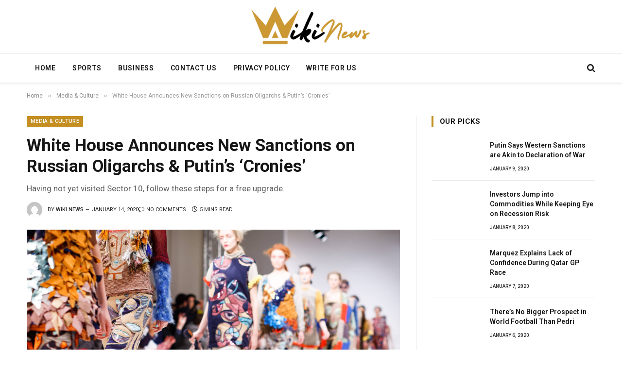

--- FILE ---
content_type: text/html; charset=UTF-8
request_url: https://www.wikinews.us/white-house-announces-new-sanctions-on-russian-oligarchs-putins-cronies/
body_size: 26336
content:

<!DOCTYPE html>
<html lang="en-US" class="s-light site-s-light">

<head><meta charset="UTF-8" /><script>if(navigator.userAgent.match(/MSIE|Internet Explorer/i)||navigator.userAgent.match(/Trident\/7\..*?rv:11/i)){var href=document.location.href;if(!href.match(/[?&]nowprocket/)){if(href.indexOf("?")==-1){if(href.indexOf("#")==-1){document.location.href=href+"?nowprocket=1"}else{document.location.href=href.replace("#","?nowprocket=1#")}}else{if(href.indexOf("#")==-1){document.location.href=href+"&nowprocket=1"}else{document.location.href=href.replace("#","&nowprocket=1#")}}}}</script><script>class RocketLazyLoadScripts{constructor(){this.triggerEvents=["keydown","mousedown","mousemove","touchmove","touchstart","touchend","wheel"],this.userEventHandler=this._triggerListener.bind(this),this.touchStartHandler=this._onTouchStart.bind(this),this.touchMoveHandler=this._onTouchMove.bind(this),this.touchEndHandler=this._onTouchEnd.bind(this),this.clickHandler=this._onClick.bind(this),this.interceptedClicks=[],window.addEventListener("pageshow",(e=>{this.persisted=e.persisted})),window.addEventListener("DOMContentLoaded",(()=>{this._preconnect3rdParties()})),this.delayedScripts={normal:[],async:[],defer:[]},this.allJQueries=[]}_addUserInteractionListener(e){document.hidden?e._triggerListener():(this.triggerEvents.forEach((t=>window.addEventListener(t,e.userEventHandler,{passive:!0}))),window.addEventListener("touchstart",e.touchStartHandler,{passive:!0}),window.addEventListener("mousedown",e.touchStartHandler),document.addEventListener("visibilitychange",e.userEventHandler))}_removeUserInteractionListener(){this.triggerEvents.forEach((e=>window.removeEventListener(e,this.userEventHandler,{passive:!0}))),document.removeEventListener("visibilitychange",this.userEventHandler)}_onTouchStart(e){"HTML"!==e.target.tagName&&(window.addEventListener("touchend",this.touchEndHandler),window.addEventListener("mouseup",this.touchEndHandler),window.addEventListener("touchmove",this.touchMoveHandler,{passive:!0}),window.addEventListener("mousemove",this.touchMoveHandler),e.target.addEventListener("click",this.clickHandler),this._renameDOMAttribute(e.target,"onclick","rocket-onclick"))}_onTouchMove(e){window.removeEventListener("touchend",this.touchEndHandler),window.removeEventListener("mouseup",this.touchEndHandler),window.removeEventListener("touchmove",this.touchMoveHandler,{passive:!0}),window.removeEventListener("mousemove",this.touchMoveHandler),e.target.removeEventListener("click",this.clickHandler),this._renameDOMAttribute(e.target,"rocket-onclick","onclick")}_onTouchEnd(e){window.removeEventListener("touchend",this.touchEndHandler),window.removeEventListener("mouseup",this.touchEndHandler),window.removeEventListener("touchmove",this.touchMoveHandler,{passive:!0}),window.removeEventListener("mousemove",this.touchMoveHandler)}_onClick(e){e.target.removeEventListener("click",this.clickHandler),this._renameDOMAttribute(e.target,"rocket-onclick","onclick"),this.interceptedClicks.push(e),e.preventDefault(),e.stopPropagation(),e.stopImmediatePropagation()}_replayClicks(){window.removeEventListener("touchstart",this.touchStartHandler,{passive:!0}),window.removeEventListener("mousedown",this.touchStartHandler),this.interceptedClicks.forEach((e=>{e.target.dispatchEvent(new MouseEvent("click",{view:e.view,bubbles:!0,cancelable:!0}))}))}_renameDOMAttribute(e,t,n){e.hasAttribute&&e.hasAttribute(t)&&(event.target.setAttribute(n,event.target.getAttribute(t)),event.target.removeAttribute(t))}_triggerListener(){this._removeUserInteractionListener(this),"loading"===document.readyState?document.addEventListener("DOMContentLoaded",this._loadEverythingNow.bind(this)):this._loadEverythingNow()}_preconnect3rdParties(){let e=[];document.querySelectorAll("script[type=rocketlazyloadscript]").forEach((t=>{if(t.hasAttribute("src")){const n=new URL(t.src).origin;n!==location.origin&&e.push({src:n,crossOrigin:t.crossOrigin||"module"===t.getAttribute("data-rocket-type")})}})),e=[...new Map(e.map((e=>[JSON.stringify(e),e]))).values()],this._batchInjectResourceHints(e,"preconnect")}async _loadEverythingNow(){this.lastBreath=Date.now(),this._delayEventListeners(),this._delayJQueryReady(this),this._handleDocumentWrite(),this._registerAllDelayedScripts(),this._preloadAllScripts(),await this._loadScriptsFromList(this.delayedScripts.normal),await this._loadScriptsFromList(this.delayedScripts.defer),await this._loadScriptsFromList(this.delayedScripts.async);try{await this._triggerDOMContentLoaded(),await this._triggerWindowLoad()}catch(e){}window.dispatchEvent(new Event("rocket-allScriptsLoaded")),this._replayClicks()}_registerAllDelayedScripts(){document.querySelectorAll("script[type=rocketlazyloadscript]").forEach((e=>{e.hasAttribute("src")?e.hasAttribute("async")&&!1!==e.async?this.delayedScripts.async.push(e):e.hasAttribute("defer")&&!1!==e.defer||"module"===e.getAttribute("data-rocket-type")?this.delayedScripts.defer.push(e):this.delayedScripts.normal.push(e):this.delayedScripts.normal.push(e)}))}async _transformScript(e){return await this._littleBreath(),new Promise((t=>{const n=document.createElement("script");[...e.attributes].forEach((e=>{let t=e.nodeName;"type"!==t&&("data-rocket-type"===t&&(t="type"),n.setAttribute(t,e.nodeValue))})),e.hasAttribute("src")?(n.addEventListener("load",t),n.addEventListener("error",t)):(n.text=e.text,t());try{e.parentNode.replaceChild(n,e)}catch(e){t()}}))}async _loadScriptsFromList(e){const t=e.shift();return t?(await this._transformScript(t),this._loadScriptsFromList(e)):Promise.resolve()}_preloadAllScripts(){this._batchInjectResourceHints([...this.delayedScripts.normal,...this.delayedScripts.defer,...this.delayedScripts.async],"preload")}_batchInjectResourceHints(e,t){var n=document.createDocumentFragment();e.forEach((e=>{if(e.src){const i=document.createElement("link");i.href=e.src,i.rel=t,"preconnect"!==t&&(i.as="script"),e.getAttribute&&"module"===e.getAttribute("data-rocket-type")&&(i.crossOrigin=!0),e.crossOrigin&&(i.crossOrigin=e.crossOrigin),n.appendChild(i)}})),document.head.appendChild(n)}_delayEventListeners(){let e={};function t(t,n){!function(t){function n(n){return e[t].eventsToRewrite.indexOf(n)>=0?"rocket-"+n:n}e[t]||(e[t]={originalFunctions:{add:t.addEventListener,remove:t.removeEventListener},eventsToRewrite:[]},t.addEventListener=function(){arguments[0]=n(arguments[0]),e[t].originalFunctions.add.apply(t,arguments)},t.removeEventListener=function(){arguments[0]=n(arguments[0]),e[t].originalFunctions.remove.apply(t,arguments)})}(t),e[t].eventsToRewrite.push(n)}function n(e,t){let n=e[t];Object.defineProperty(e,t,{get:()=>n||function(){},set(i){e["rocket"+t]=n=i}})}t(document,"DOMContentLoaded"),t(window,"DOMContentLoaded"),t(window,"load"),t(window,"pageshow"),t(document,"readystatechange"),n(document,"onreadystatechange"),n(window,"onload"),n(window,"onpageshow")}_delayJQueryReady(e){let t=window.jQuery;Object.defineProperty(window,"jQuery",{get:()=>t,set(n){if(n&&n.fn&&!e.allJQueries.includes(n)){n.fn.ready=n.fn.init.prototype.ready=function(t){e.domReadyFired?t.bind(document)(n):document.addEventListener("rocket-DOMContentLoaded",(()=>t.bind(document)(n)))};const t=n.fn.on;n.fn.on=n.fn.init.prototype.on=function(){if(this[0]===window){function e(e){return e.split(" ").map((e=>"load"===e||0===e.indexOf("load.")?"rocket-jquery-load":e)).join(" ")}"string"==typeof arguments[0]||arguments[0]instanceof String?arguments[0]=e(arguments[0]):"object"==typeof arguments[0]&&Object.keys(arguments[0]).forEach((t=>{delete Object.assign(arguments[0],{[e(t)]:arguments[0][t]})[t]}))}return t.apply(this,arguments),this},e.allJQueries.push(n)}t=n}})}async _triggerDOMContentLoaded(){this.domReadyFired=!0,await this._littleBreath(),document.dispatchEvent(new Event("rocket-DOMContentLoaded")),await this._littleBreath(),window.dispatchEvent(new Event("rocket-DOMContentLoaded")),await this._littleBreath(),document.dispatchEvent(new Event("rocket-readystatechange")),await this._littleBreath(),document.rocketonreadystatechange&&document.rocketonreadystatechange()}async _triggerWindowLoad(){await this._littleBreath(),window.dispatchEvent(new Event("rocket-load")),await this._littleBreath(),window.rocketonload&&window.rocketonload(),await this._littleBreath(),this.allJQueries.forEach((e=>e(window).trigger("rocket-jquery-load"))),await this._littleBreath();const e=new Event("rocket-pageshow");e.persisted=this.persisted,window.dispatchEvent(e),await this._littleBreath(),window.rocketonpageshow&&window.rocketonpageshow({persisted:this.persisted})}_handleDocumentWrite(){const e=new Map;document.write=document.writeln=function(t){const n=document.currentScript,i=document.createRange(),r=n.parentElement;let o=e.get(n);void 0===o&&(o=n.nextSibling,e.set(n,o));const s=document.createDocumentFragment();i.setStart(s,0),s.appendChild(i.createContextualFragment(t)),r.insertBefore(s,o)}}async _littleBreath(){Date.now()-this.lastBreath>45&&(await this._requestAnimFrame(),this.lastBreath=Date.now())}async _requestAnimFrame(){return document.hidden?new Promise((e=>setTimeout(e))):new Promise((e=>requestAnimationFrame(e)))}static run(){const e=new RocketLazyLoadScripts;e._addUserInteractionListener(e)}}RocketLazyLoadScripts.run();</script>

	
	<meta name="viewport" content="width=device-width, initial-scale=1" />
	<title>White House Announces New Sanctions on Russian Oligarchs &#038; Putin’s ‘Cronies’ &#8211; Wiki News</title><link rel="preload" as="image" imagesrcset="https://www.wikinews.us/wp-content/uploads/2022/03/16-1.jpg" imagesizes="(max-width: 768px) 100vw, 768px" /><link rel="preload" as="font" href="https://www.wikinews.us/wp-content/themes/smart-mag/css/icons/fonts/ts-icons.woff2?v2.8" type="font/woff2" crossorigin="anonymous" />
<meta name='robots' content='max-image-preview:large' />
<link rel='dns-prefetch' href='//fonts.googleapis.com' />
<link rel="alternate" type="application/rss+xml" title="Wiki News &raquo; Feed" href="https://www.wikinews.us/feed/" />
<link rel="alternate" type="application/rss+xml" title="Wiki News &raquo; Comments Feed" href="https://www.wikinews.us/comments/feed/" />
<link rel="alternate" type="application/rss+xml" title="Wiki News &raquo; White House Announces New Sanctions on Russian Oligarchs &#038; Putin’s ‘Cronies’ Comments Feed" href="https://www.wikinews.us/white-house-announces-new-sanctions-on-russian-oligarchs-putins-cronies/feed/" />
<link rel="alternate" title="oEmbed (JSON)" type="application/json+oembed" href="https://www.wikinews.us/wp-json/oembed/1.0/embed?url=https%3A%2F%2Fwww.wikinews.us%2Fwhite-house-announces-new-sanctions-on-russian-oligarchs-putins-cronies%2F" />
<link rel="alternate" title="oEmbed (XML)" type="text/xml+oembed" href="https://www.wikinews.us/wp-json/oembed/1.0/embed?url=https%3A%2F%2Fwww.wikinews.us%2Fwhite-house-announces-new-sanctions-on-russian-oligarchs-putins-cronies%2F&#038;format=xml" />
<style id='wp-img-auto-sizes-contain-inline-css' type='text/css'>
img:is([sizes=auto i],[sizes^="auto," i]){contain-intrinsic-size:3000px 1500px}
/*# sourceURL=wp-img-auto-sizes-contain-inline-css */
</style>
<style id='wp-emoji-styles-inline-css' type='text/css'>

	img.wp-smiley, img.emoji {
		display: inline !important;
		border: none !important;
		box-shadow: none !important;
		height: 1em !important;
		width: 1em !important;
		margin: 0 0.07em !important;
		vertical-align: -0.1em !important;
		background: none !important;
		padding: 0 !important;
	}
/*# sourceURL=wp-emoji-styles-inline-css */
</style>
<link rel='stylesheet' id='ez-toc-css' href='https://www.wikinews.us/wp-content/plugins/easy-table-of-contents/assets/css/screen.min.css?ver=2.0.65' type='text/css' media='all' />
<style id='ez-toc-inline-css' type='text/css'>
div#ez-toc-container .ez-toc-title {font-size: 120%;}div#ez-toc-container .ez-toc-title {font-weight: 500;}div#ez-toc-container ul li {font-size: 95%;}div#ez-toc-container ul li {font-weight: 500;}div#ez-toc-container nav ul ul li {font-size: 90%;}
.ez-toc-container-direction {direction: ltr;}.ez-toc-counter ul{counter-reset: item ;}.ez-toc-counter nav ul li a::before {content: counters(item, ".", decimal) ". ";display: inline-block;counter-increment: item;flex-grow: 0;flex-shrink: 0;margin-right: .2em; float: left; }.ez-toc-widget-direction {direction: ltr;}.ez-toc-widget-container ul{counter-reset: item ;}.ez-toc-widget-container nav ul li a::before {content: counters(item, ".", decimal) ". ";display: inline-block;counter-increment: item;flex-grow: 0;flex-shrink: 0;margin-right: .2em; float: left; }
/*# sourceURL=ez-toc-inline-css */
</style>
<link data-minify="1" rel='stylesheet' id='smartmag-core-css' href='https://www.wikinews.us/wp-content/cache/min/1/wp-content/themes/smart-mag/style.css?ver=1752498019' type='text/css' media='all' />
<style id='smartmag-core-inline-css' type='text/css'>
:root { --c-main: #c48e21;
--c-main-rgb: 196,142,33;
--ui-font: "Roboto", system-ui, -apple-system, "Segoe UI", Arial, sans-serif;
--title-font: "Roboto", system-ui, -apple-system, "Segoe UI", Arial, sans-serif;
--h-font: "Roboto", system-ui, -apple-system, "Segoe UI", Arial, sans-serif;
--title-font: "Roboto", system-ui, -apple-system, "Segoe UI", Arial, sans-serif;
--h-font: "Roboto", system-ui, -apple-system, "Segoe UI", Arial, sans-serif;
--title-size-xs: 14px;
--title-size-s: 14px;
--title-size-n: 16px;
--title-size-m: 17px;
--title-size-l: 19px;
--title-size-xl: 21px;
--main-width: 1170px;
--wrap-padding: 36px;
--c-post-meta: #2b2b2b;
--excerpt-mt: 10px;
--c-excerpts: #2b2b2b;
--excerpt-size: 13px; }
.smart-head-main { --c-shadow: rgba(0,0,0,0.07); }
.smart-head-main .smart-head-bot { border-top-width: 1px; border-top-color: #ededed; }
.s-dark .smart-head-main .smart-head-bot,
.smart-head-main .s-dark.smart-head-bot { border-top-color: #2d2d2d; }
.navigation-main .menu > li > a { letter-spacing: 0.05em; }
.post-meta .meta-item, .post-meta .text-in { font-size: 10px; font-weight: 500; text-transform: uppercase; }
.post-meta .post-cat > a { font-weight: bold; }
.s-light .block-wrap.s-dark { --c-post-meta: var(--c-contrast-450); }
.post-meta .post-author > a { color: #2b2b2b; }
.s-dark .post-meta .post-author > a { color: #ffffff; }
.post-meta .post-cat > a { color: #2b2b2b; }
.s-dark .post-meta .post-cat > a { color: #ffffff; }
.l-post .excerpt { font-family: "Open Sans", system-ui, -apple-system, "Segoe UI", Arial, sans-serif; }
.l-post .excerpt { font-weight: 500; }
.block-head-i .heading { font-size: 15px; font-weight: 800; }
.loop-small .media:not(i) { max-width: 102px; }
.post-meta-single .meta-item, .post-meta-single .text-in { font-size: 11px; font-weight: normal; }
.entry-content { font-size: 16px; }
.post-share-float .service { width: 36px; height: 34px; margin-bottom: 10px; border-radius: 4px; font-size: 16px; }
.post-share-b:not(.is-not-global) { --service-width: 110px; --service-min-width: initial; }
.post-share-b:not(.is-not-global) .service i { font-size: 16px; }
.post-share-b:not(.is-not-global) .service .label { font-size: 12px; }
.site-s-light .s-head-modern .sub-title { color: #5e5e5e; }
@media (min-width: 768px) and (max-width: 940px) { .ts-contain, .main { padding-left: 35px; padding-right: 35px; } }
@media (max-width: 767px) { .ts-contain, .main { padding-left: 25px; padding-right: 25px; } }
@media (min-width: 940px) and (max-width: 1300px) { :root { --wrap-padding: min(36px, 5vw); } }


/*# sourceURL=smartmag-core-inline-css */
</style>
<link rel='stylesheet' id='smartmag-fonts-css' href='https://fonts.googleapis.com/css?family=Public+Sans%3A400%2C400i%2C500%2C600%2C700&#038;display=swap' type='text/css' media='all' />
<link data-minify="1" rel='stylesheet' id='smartmag-magnific-popup-css' href='https://www.wikinews.us/wp-content/cache/min/1/wp-content/themes/smart-mag/css/lightbox.css?ver=1752498019' type='text/css' media='all' />
<link data-minify="1" rel='stylesheet' id='smartmag-icons-css' href='https://www.wikinews.us/wp-content/cache/min/1/wp-content/themes/smart-mag/css/icons/icons.css?ver=1752498019' type='text/css' media='all' />
<link rel='stylesheet' id='smartmag-gfonts-custom-css' href='https://fonts.googleapis.com/css?family=Roboto%3A400%2C500%2C600%2C700%7COpen+Sans%3A500&#038;display=swap' type='text/css' media='all' />
<script type="rocketlazyloadscript" data-rocket-type="text/javascript" id="smartmag-lazy-inline-js-after">
/* <![CDATA[ */
/**
 * @copyright ThemeSphere
 * @preserve
 */
var BunyadLazy={};BunyadLazy.load=function(){function a(e,n){var t={};e.dataset.bgset&&e.dataset.sizes?(t.sizes=e.dataset.sizes,t.srcset=e.dataset.bgset):t.src=e.dataset.bgsrc,function(t){var a=t.dataset.ratio;if(0<a){const e=t.parentElement;if(e.classList.contains("media-ratio")){const n=e.style;n.getPropertyValue("--a-ratio")||(n.paddingBottom=100/a+"%")}}}(e);var a,o=document.createElement("img");for(a in o.onload=function(){var t="url('"+(o.currentSrc||o.src)+"')",a=e.style;a.backgroundImage!==t&&requestAnimationFrame(()=>{a.backgroundImage=t,n&&n()}),o.onload=null,o.onerror=null,o=null},o.onerror=o.onload,t)o.setAttribute(a,t[a]);o&&o.complete&&0<o.naturalWidth&&o.onload&&o.onload()}function e(t){t.dataset.loaded||a(t,()=>{document.dispatchEvent(new Event("lazyloaded")),t.dataset.loaded=1})}function n(t){"complete"===document.readyState?t():window.addEventListener("load",t)}return{initEarly:function(){var t,a=()=>{document.querySelectorAll(".img.bg-cover:not(.lazyload)").forEach(e)};"complete"!==document.readyState?(t=setInterval(a,150),n(()=>{a(),clearInterval(t)})):a()},callOnLoad:n,initBgImages:function(t){t&&n(()=>{document.querySelectorAll(".img.bg-cover").forEach(e)})},bgLoad:a}}(),BunyadLazy.load.initEarly();
//# sourceURL=smartmag-lazy-inline-js-after
/* ]]> */
</script>
<script type="rocketlazyloadscript" data-rocket-type="text/javascript" src="https://www.wikinews.us/wp-includes/js/jquery/jquery.min.js?ver=3.7.1" id="jquery-core-js" defer></script>
<script type="rocketlazyloadscript" data-rocket-type="text/javascript" src="https://www.wikinews.us/wp-includes/js/jquery/jquery-migrate.min.js?ver=3.4.1" id="jquery-migrate-js" defer></script>
<link rel="https://api.w.org/" href="https://www.wikinews.us/wp-json/" /><link rel="alternate" title="JSON" type="application/json" href="https://www.wikinews.us/wp-json/wp/v2/posts/193" /><link rel="EditURI" type="application/rsd+xml" title="RSD" href="https://www.wikinews.us/xmlrpc.php?rsd" />
<meta name="generator" content="WordPress 6.9" />
<link rel="canonical" href="https://www.wikinews.us/white-house-announces-new-sanctions-on-russian-oligarchs-putins-cronies/" />
<link rel='shortlink' href='https://www.wikinews.us/?p=193' />
		<script type="rocketlazyloadscript">
			document.documentElement.className = document.documentElement.className.replace('no-js', 'js');
		</script>
				<style>
			.no-js img.lazyload {
				display: none;
			}

			figure.wp-block-image img.lazyloading {
				min-width: 150px;
			}

						.lazyload, .lazyloading {
				opacity: 0;
			}

			.lazyloaded {
				opacity: 1;
				transition: opacity 400ms;
				transition-delay: 0ms;
			}

					</style>
		
		<script type="rocketlazyloadscript">
		var BunyadSchemeKey = 'bunyad-scheme';
		(() => {
			const d = document.documentElement;
			const c = d.classList;
			var scheme = localStorage.getItem(BunyadSchemeKey);
			
			if (scheme) {
				d.dataset.origClass = c;
				scheme === 'dark' ? c.remove('s-light', 'site-s-light') : c.remove('s-dark', 'site-s-dark');
				c.add('site-s-' + scheme, 's-' + scheme);
			}
		})();
		</script>
		<meta name="generator" content="Elementor 3.21.3; features: e_optimized_assets_loading, e_optimized_css_loading, e_font_icon_svg, additional_custom_breakpoints; settings: css_print_method-external, google_font-enabled, font_display-swap">
<style type="text/css">.recentcomments a{display:inline !important;padding:0 !important;margin:0 !important;}</style><link rel="icon" href="https://www.wikinews.us/wp-content/uploads/2024/02/cropped-7-2-32x32.png" sizes="32x32" />
<link rel="icon" href="https://www.wikinews.us/wp-content/uploads/2024/02/cropped-7-2-192x192.png" sizes="192x192" />
<link rel="apple-touch-icon" href="https://www.wikinews.us/wp-content/uploads/2024/02/cropped-7-2-180x180.png" />
<meta name="msapplication-TileImage" content="https://www.wikinews.us/wp-content/uploads/2024/02/cropped-7-2-270x270.png" />
		<style type="text/css" id="wp-custom-css">
			.meta-item.date-modified {
    display: none !important;
    margin-right: 12px !important;
    padding-right: 8px !important;
}		</style>
		

<style id='wp-block-heading-inline-css' type='text/css'>
h1:where(.wp-block-heading).has-background,h2:where(.wp-block-heading).has-background,h3:where(.wp-block-heading).has-background,h4:where(.wp-block-heading).has-background,h5:where(.wp-block-heading).has-background,h6:where(.wp-block-heading).has-background{padding:1.25em 2.375em}h1.has-text-align-left[style*=writing-mode]:where([style*=vertical-lr]),h1.has-text-align-right[style*=writing-mode]:where([style*=vertical-rl]),h2.has-text-align-left[style*=writing-mode]:where([style*=vertical-lr]),h2.has-text-align-right[style*=writing-mode]:where([style*=vertical-rl]),h3.has-text-align-left[style*=writing-mode]:where([style*=vertical-lr]),h3.has-text-align-right[style*=writing-mode]:where([style*=vertical-rl]),h4.has-text-align-left[style*=writing-mode]:where([style*=vertical-lr]),h4.has-text-align-right[style*=writing-mode]:where([style*=vertical-rl]),h5.has-text-align-left[style*=writing-mode]:where([style*=vertical-lr]),h5.has-text-align-right[style*=writing-mode]:where([style*=vertical-rl]),h6.has-text-align-left[style*=writing-mode]:where([style*=vertical-lr]),h6.has-text-align-right[style*=writing-mode]:where([style*=vertical-rl]){rotate:180deg}
/*# sourceURL=https://www.wikinews.us/wp-includes/blocks/heading/style.min.css */
</style>
<style id='wp-block-image-inline-css' type='text/css'>
.wp-block-image>a,.wp-block-image>figure>a{display:inline-block}.wp-block-image img{box-sizing:border-box;height:auto;max-width:100%;vertical-align:bottom}@media not (prefers-reduced-motion){.wp-block-image img.hide{visibility:hidden}.wp-block-image img.show{animation:show-content-image .4s}}.wp-block-image[style*=border-radius] img,.wp-block-image[style*=border-radius]>a{border-radius:inherit}.wp-block-image.has-custom-border img{box-sizing:border-box}.wp-block-image.aligncenter{text-align:center}.wp-block-image.alignfull>a,.wp-block-image.alignwide>a{width:100%}.wp-block-image.alignfull img,.wp-block-image.alignwide img{height:auto;width:100%}.wp-block-image .aligncenter,.wp-block-image .alignleft,.wp-block-image .alignright,.wp-block-image.aligncenter,.wp-block-image.alignleft,.wp-block-image.alignright{display:table}.wp-block-image .aligncenter>figcaption,.wp-block-image .alignleft>figcaption,.wp-block-image .alignright>figcaption,.wp-block-image.aligncenter>figcaption,.wp-block-image.alignleft>figcaption,.wp-block-image.alignright>figcaption{caption-side:bottom;display:table-caption}.wp-block-image .alignleft{float:left;margin:.5em 1em .5em 0}.wp-block-image .alignright{float:right;margin:.5em 0 .5em 1em}.wp-block-image .aligncenter{margin-left:auto;margin-right:auto}.wp-block-image :where(figcaption){margin-bottom:1em;margin-top:.5em}.wp-block-image.is-style-circle-mask img{border-radius:9999px}@supports ((-webkit-mask-image:none) or (mask-image:none)) or (-webkit-mask-image:none){.wp-block-image.is-style-circle-mask img{border-radius:0;-webkit-mask-image:url('data:image/svg+xml;utf8,<svg viewBox="0 0 100 100" xmlns="http://www.w3.org/2000/svg"><circle cx="50" cy="50" r="50"/></svg>');mask-image:url('data:image/svg+xml;utf8,<svg viewBox="0 0 100 100" xmlns="http://www.w3.org/2000/svg"><circle cx="50" cy="50" r="50"/></svg>');mask-mode:alpha;-webkit-mask-position:center;mask-position:center;-webkit-mask-repeat:no-repeat;mask-repeat:no-repeat;-webkit-mask-size:contain;mask-size:contain}}:root :where(.wp-block-image.is-style-rounded img,.wp-block-image .is-style-rounded img){border-radius:9999px}.wp-block-image figure{margin:0}.wp-lightbox-container{display:flex;flex-direction:column;position:relative}.wp-lightbox-container img{cursor:zoom-in}.wp-lightbox-container img:hover+button{opacity:1}.wp-lightbox-container button{align-items:center;backdrop-filter:blur(16px) saturate(180%);background-color:#5a5a5a40;border:none;border-radius:4px;cursor:zoom-in;display:flex;height:20px;justify-content:center;opacity:0;padding:0;position:absolute;right:16px;text-align:center;top:16px;width:20px;z-index:100}@media not (prefers-reduced-motion){.wp-lightbox-container button{transition:opacity .2s ease}}.wp-lightbox-container button:focus-visible{outline:3px auto #5a5a5a40;outline:3px auto -webkit-focus-ring-color;outline-offset:3px}.wp-lightbox-container button:hover{cursor:pointer;opacity:1}.wp-lightbox-container button:focus{opacity:1}.wp-lightbox-container button:focus,.wp-lightbox-container button:hover,.wp-lightbox-container button:not(:hover):not(:active):not(.has-background){background-color:#5a5a5a40;border:none}.wp-lightbox-overlay{box-sizing:border-box;cursor:zoom-out;height:100vh;left:0;overflow:hidden;position:fixed;top:0;visibility:hidden;width:100%;z-index:100000}.wp-lightbox-overlay .close-button{align-items:center;cursor:pointer;display:flex;justify-content:center;min-height:40px;min-width:40px;padding:0;position:absolute;right:calc(env(safe-area-inset-right) + 16px);top:calc(env(safe-area-inset-top) + 16px);z-index:5000000}.wp-lightbox-overlay .close-button:focus,.wp-lightbox-overlay .close-button:hover,.wp-lightbox-overlay .close-button:not(:hover):not(:active):not(.has-background){background:none;border:none}.wp-lightbox-overlay .lightbox-image-container{height:var(--wp--lightbox-container-height);left:50%;overflow:hidden;position:absolute;top:50%;transform:translate(-50%,-50%);transform-origin:top left;width:var(--wp--lightbox-container-width);z-index:9999999999}.wp-lightbox-overlay .wp-block-image{align-items:center;box-sizing:border-box;display:flex;height:100%;justify-content:center;margin:0;position:relative;transform-origin:0 0;width:100%;z-index:3000000}.wp-lightbox-overlay .wp-block-image img{height:var(--wp--lightbox-image-height);min-height:var(--wp--lightbox-image-height);min-width:var(--wp--lightbox-image-width);width:var(--wp--lightbox-image-width)}.wp-lightbox-overlay .wp-block-image figcaption{display:none}.wp-lightbox-overlay button{background:none;border:none}.wp-lightbox-overlay .scrim{background-color:#fff;height:100%;opacity:.9;position:absolute;width:100%;z-index:2000000}.wp-lightbox-overlay.active{visibility:visible}@media not (prefers-reduced-motion){.wp-lightbox-overlay.active{animation:turn-on-visibility .25s both}.wp-lightbox-overlay.active img{animation:turn-on-visibility .35s both}.wp-lightbox-overlay.show-closing-animation:not(.active){animation:turn-off-visibility .35s both}.wp-lightbox-overlay.show-closing-animation:not(.active) img{animation:turn-off-visibility .25s both}.wp-lightbox-overlay.zoom.active{animation:none;opacity:1;visibility:visible}.wp-lightbox-overlay.zoom.active .lightbox-image-container{animation:lightbox-zoom-in .4s}.wp-lightbox-overlay.zoom.active .lightbox-image-container img{animation:none}.wp-lightbox-overlay.zoom.active .scrim{animation:turn-on-visibility .4s forwards}.wp-lightbox-overlay.zoom.show-closing-animation:not(.active){animation:none}.wp-lightbox-overlay.zoom.show-closing-animation:not(.active) .lightbox-image-container{animation:lightbox-zoom-out .4s}.wp-lightbox-overlay.zoom.show-closing-animation:not(.active) .lightbox-image-container img{animation:none}.wp-lightbox-overlay.zoom.show-closing-animation:not(.active) .scrim{animation:turn-off-visibility .4s forwards}}@keyframes show-content-image{0%{visibility:hidden}99%{visibility:hidden}to{visibility:visible}}@keyframes turn-on-visibility{0%{opacity:0}to{opacity:1}}@keyframes turn-off-visibility{0%{opacity:1;visibility:visible}99%{opacity:0;visibility:visible}to{opacity:0;visibility:hidden}}@keyframes lightbox-zoom-in{0%{transform:translate(calc((-100vw + var(--wp--lightbox-scrollbar-width))/2 + var(--wp--lightbox-initial-left-position)),calc(-50vh + var(--wp--lightbox-initial-top-position))) scale(var(--wp--lightbox-scale))}to{transform:translate(-50%,-50%) scale(1)}}@keyframes lightbox-zoom-out{0%{transform:translate(-50%,-50%) scale(1);visibility:visible}99%{visibility:visible}to{transform:translate(calc((-100vw + var(--wp--lightbox-scrollbar-width))/2 + var(--wp--lightbox-initial-left-position)),calc(-50vh + var(--wp--lightbox-initial-top-position))) scale(var(--wp--lightbox-scale));visibility:hidden}}
/*# sourceURL=https://www.wikinews.us/wp-includes/blocks/image/style.min.css */
</style>
<style id='wp-block-list-inline-css' type='text/css'>
ol,ul{box-sizing:border-box}:root :where(.wp-block-list.has-background){padding:1.25em 2.375em}
/*# sourceURL=https://www.wikinews.us/wp-includes/blocks/list/style.min.css */
</style>
<style id='wp-block-group-inline-css' type='text/css'>
.wp-block-group{box-sizing:border-box}:where(.wp-block-group.wp-block-group-is-layout-constrained){position:relative}
/*# sourceURL=https://www.wikinews.us/wp-includes/blocks/group/style.min.css */
</style>
<style id='wp-block-paragraph-inline-css' type='text/css'>
.is-small-text{font-size:.875em}.is-regular-text{font-size:1em}.is-large-text{font-size:2.25em}.is-larger-text{font-size:3em}.has-drop-cap:not(:focus):first-letter{float:left;font-size:8.4em;font-style:normal;font-weight:100;line-height:.68;margin:.05em .1em 0 0;text-transform:uppercase}body.rtl .has-drop-cap:not(:focus):first-letter{float:none;margin-left:.1em}p.has-drop-cap.has-background{overflow:hidden}:root :where(p.has-background){padding:1.25em 2.375em}:where(p.has-text-color:not(.has-link-color)) a{color:inherit}p.has-text-align-left[style*="writing-mode:vertical-lr"],p.has-text-align-right[style*="writing-mode:vertical-rl"]{rotate:180deg}
/*# sourceURL=https://www.wikinews.us/wp-includes/blocks/paragraph/style.min.css */
</style>
<style id='wp-block-pullquote-inline-css' type='text/css'>
.wp-block-pullquote{box-sizing:border-box;margin:0 0 1em;overflow-wrap:break-word;padding:4em 0;text-align:center}.wp-block-pullquote blockquote,.wp-block-pullquote p{color:inherit}.wp-block-pullquote blockquote{margin:0}.wp-block-pullquote p{margin-top:0}.wp-block-pullquote p:last-child{margin-bottom:0}.wp-block-pullquote.alignleft,.wp-block-pullquote.alignright{max-width:420px}.wp-block-pullquote cite,.wp-block-pullquote footer{position:relative}.wp-block-pullquote .has-text-color a{color:inherit}.wp-block-pullquote.has-text-align-left blockquote{text-align:left}.wp-block-pullquote.has-text-align-right blockquote{text-align:right}.wp-block-pullquote.has-text-align-center blockquote{text-align:center}.wp-block-pullquote.is-style-solid-color{border:none}.wp-block-pullquote.is-style-solid-color blockquote{margin-left:auto;margin-right:auto;max-width:60%}.wp-block-pullquote.is-style-solid-color blockquote p{font-size:2em;margin-bottom:0;margin-top:0}.wp-block-pullquote.is-style-solid-color blockquote cite{font-style:normal;text-transform:none}.wp-block-pullquote :where(cite){color:inherit;display:block}
/*# sourceURL=https://www.wikinews.us/wp-includes/blocks/pullquote/style.min.css */
</style>
<style id='wp-block-separator-inline-css' type='text/css'>
@charset "UTF-8";.wp-block-separator{border:none;border-top:2px solid}:root :where(.wp-block-separator.is-style-dots){height:auto;line-height:1;text-align:center}:root :where(.wp-block-separator.is-style-dots):before{color:currentColor;content:"···";font-family:serif;font-size:1.5em;letter-spacing:2em;padding-left:2em}.wp-block-separator.is-style-dots{background:none!important;border:none!important}
/*# sourceURL=https://www.wikinews.us/wp-includes/blocks/separator/style.min.css */
</style>
<style id='global-styles-inline-css' type='text/css'>
:root{--wp--preset--aspect-ratio--square: 1;--wp--preset--aspect-ratio--4-3: 4/3;--wp--preset--aspect-ratio--3-4: 3/4;--wp--preset--aspect-ratio--3-2: 3/2;--wp--preset--aspect-ratio--2-3: 2/3;--wp--preset--aspect-ratio--16-9: 16/9;--wp--preset--aspect-ratio--9-16: 9/16;--wp--preset--color--black: #000000;--wp--preset--color--cyan-bluish-gray: #abb8c3;--wp--preset--color--white: #ffffff;--wp--preset--color--pale-pink: #f78da7;--wp--preset--color--vivid-red: #cf2e2e;--wp--preset--color--luminous-vivid-orange: #ff6900;--wp--preset--color--luminous-vivid-amber: #fcb900;--wp--preset--color--light-green-cyan: #7bdcb5;--wp--preset--color--vivid-green-cyan: #00d084;--wp--preset--color--pale-cyan-blue: #8ed1fc;--wp--preset--color--vivid-cyan-blue: #0693e3;--wp--preset--color--vivid-purple: #9b51e0;--wp--preset--gradient--vivid-cyan-blue-to-vivid-purple: linear-gradient(135deg,rgb(6,147,227) 0%,rgb(155,81,224) 100%);--wp--preset--gradient--light-green-cyan-to-vivid-green-cyan: linear-gradient(135deg,rgb(122,220,180) 0%,rgb(0,208,130) 100%);--wp--preset--gradient--luminous-vivid-amber-to-luminous-vivid-orange: linear-gradient(135deg,rgb(252,185,0) 0%,rgb(255,105,0) 100%);--wp--preset--gradient--luminous-vivid-orange-to-vivid-red: linear-gradient(135deg,rgb(255,105,0) 0%,rgb(207,46,46) 100%);--wp--preset--gradient--very-light-gray-to-cyan-bluish-gray: linear-gradient(135deg,rgb(238,238,238) 0%,rgb(169,184,195) 100%);--wp--preset--gradient--cool-to-warm-spectrum: linear-gradient(135deg,rgb(74,234,220) 0%,rgb(151,120,209) 20%,rgb(207,42,186) 40%,rgb(238,44,130) 60%,rgb(251,105,98) 80%,rgb(254,248,76) 100%);--wp--preset--gradient--blush-light-purple: linear-gradient(135deg,rgb(255,206,236) 0%,rgb(152,150,240) 100%);--wp--preset--gradient--blush-bordeaux: linear-gradient(135deg,rgb(254,205,165) 0%,rgb(254,45,45) 50%,rgb(107,0,62) 100%);--wp--preset--gradient--luminous-dusk: linear-gradient(135deg,rgb(255,203,112) 0%,rgb(199,81,192) 50%,rgb(65,88,208) 100%);--wp--preset--gradient--pale-ocean: linear-gradient(135deg,rgb(255,245,203) 0%,rgb(182,227,212) 50%,rgb(51,167,181) 100%);--wp--preset--gradient--electric-grass: linear-gradient(135deg,rgb(202,248,128) 0%,rgb(113,206,126) 100%);--wp--preset--gradient--midnight: linear-gradient(135deg,rgb(2,3,129) 0%,rgb(40,116,252) 100%);--wp--preset--font-size--small: 13px;--wp--preset--font-size--medium: 20px;--wp--preset--font-size--large: 36px;--wp--preset--font-size--x-large: 42px;--wp--preset--spacing--20: 0.44rem;--wp--preset--spacing--30: 0.67rem;--wp--preset--spacing--40: 1rem;--wp--preset--spacing--50: 1.5rem;--wp--preset--spacing--60: 2.25rem;--wp--preset--spacing--70: 3.38rem;--wp--preset--spacing--80: 5.06rem;--wp--preset--shadow--natural: 6px 6px 9px rgba(0, 0, 0, 0.2);--wp--preset--shadow--deep: 12px 12px 50px rgba(0, 0, 0, 0.4);--wp--preset--shadow--sharp: 6px 6px 0px rgba(0, 0, 0, 0.2);--wp--preset--shadow--outlined: 6px 6px 0px -3px rgb(255, 255, 255), 6px 6px rgb(0, 0, 0);--wp--preset--shadow--crisp: 6px 6px 0px rgb(0, 0, 0);}:where(.is-layout-flex){gap: 0.5em;}:where(.is-layout-grid){gap: 0.5em;}body .is-layout-flex{display: flex;}.is-layout-flex{flex-wrap: wrap;align-items: center;}.is-layout-flex > :is(*, div){margin: 0;}body .is-layout-grid{display: grid;}.is-layout-grid > :is(*, div){margin: 0;}:where(.wp-block-columns.is-layout-flex){gap: 2em;}:where(.wp-block-columns.is-layout-grid){gap: 2em;}:where(.wp-block-post-template.is-layout-flex){gap: 1.25em;}:where(.wp-block-post-template.is-layout-grid){gap: 1.25em;}.has-black-color{color: var(--wp--preset--color--black) !important;}.has-cyan-bluish-gray-color{color: var(--wp--preset--color--cyan-bluish-gray) !important;}.has-white-color{color: var(--wp--preset--color--white) !important;}.has-pale-pink-color{color: var(--wp--preset--color--pale-pink) !important;}.has-vivid-red-color{color: var(--wp--preset--color--vivid-red) !important;}.has-luminous-vivid-orange-color{color: var(--wp--preset--color--luminous-vivid-orange) !important;}.has-luminous-vivid-amber-color{color: var(--wp--preset--color--luminous-vivid-amber) !important;}.has-light-green-cyan-color{color: var(--wp--preset--color--light-green-cyan) !important;}.has-vivid-green-cyan-color{color: var(--wp--preset--color--vivid-green-cyan) !important;}.has-pale-cyan-blue-color{color: var(--wp--preset--color--pale-cyan-blue) !important;}.has-vivid-cyan-blue-color{color: var(--wp--preset--color--vivid-cyan-blue) !important;}.has-vivid-purple-color{color: var(--wp--preset--color--vivid-purple) !important;}.has-black-background-color{background-color: var(--wp--preset--color--black) !important;}.has-cyan-bluish-gray-background-color{background-color: var(--wp--preset--color--cyan-bluish-gray) !important;}.has-white-background-color{background-color: var(--wp--preset--color--white) !important;}.has-pale-pink-background-color{background-color: var(--wp--preset--color--pale-pink) !important;}.has-vivid-red-background-color{background-color: var(--wp--preset--color--vivid-red) !important;}.has-luminous-vivid-orange-background-color{background-color: var(--wp--preset--color--luminous-vivid-orange) !important;}.has-luminous-vivid-amber-background-color{background-color: var(--wp--preset--color--luminous-vivid-amber) !important;}.has-light-green-cyan-background-color{background-color: var(--wp--preset--color--light-green-cyan) !important;}.has-vivid-green-cyan-background-color{background-color: var(--wp--preset--color--vivid-green-cyan) !important;}.has-pale-cyan-blue-background-color{background-color: var(--wp--preset--color--pale-cyan-blue) !important;}.has-vivid-cyan-blue-background-color{background-color: var(--wp--preset--color--vivid-cyan-blue) !important;}.has-vivid-purple-background-color{background-color: var(--wp--preset--color--vivid-purple) !important;}.has-black-border-color{border-color: var(--wp--preset--color--black) !important;}.has-cyan-bluish-gray-border-color{border-color: var(--wp--preset--color--cyan-bluish-gray) !important;}.has-white-border-color{border-color: var(--wp--preset--color--white) !important;}.has-pale-pink-border-color{border-color: var(--wp--preset--color--pale-pink) !important;}.has-vivid-red-border-color{border-color: var(--wp--preset--color--vivid-red) !important;}.has-luminous-vivid-orange-border-color{border-color: var(--wp--preset--color--luminous-vivid-orange) !important;}.has-luminous-vivid-amber-border-color{border-color: var(--wp--preset--color--luminous-vivid-amber) !important;}.has-light-green-cyan-border-color{border-color: var(--wp--preset--color--light-green-cyan) !important;}.has-vivid-green-cyan-border-color{border-color: var(--wp--preset--color--vivid-green-cyan) !important;}.has-pale-cyan-blue-border-color{border-color: var(--wp--preset--color--pale-cyan-blue) !important;}.has-vivid-cyan-blue-border-color{border-color: var(--wp--preset--color--vivid-cyan-blue) !important;}.has-vivid-purple-border-color{border-color: var(--wp--preset--color--vivid-purple) !important;}.has-vivid-cyan-blue-to-vivid-purple-gradient-background{background: var(--wp--preset--gradient--vivid-cyan-blue-to-vivid-purple) !important;}.has-light-green-cyan-to-vivid-green-cyan-gradient-background{background: var(--wp--preset--gradient--light-green-cyan-to-vivid-green-cyan) !important;}.has-luminous-vivid-amber-to-luminous-vivid-orange-gradient-background{background: var(--wp--preset--gradient--luminous-vivid-amber-to-luminous-vivid-orange) !important;}.has-luminous-vivid-orange-to-vivid-red-gradient-background{background: var(--wp--preset--gradient--luminous-vivid-orange-to-vivid-red) !important;}.has-very-light-gray-to-cyan-bluish-gray-gradient-background{background: var(--wp--preset--gradient--very-light-gray-to-cyan-bluish-gray) !important;}.has-cool-to-warm-spectrum-gradient-background{background: var(--wp--preset--gradient--cool-to-warm-spectrum) !important;}.has-blush-light-purple-gradient-background{background: var(--wp--preset--gradient--blush-light-purple) !important;}.has-blush-bordeaux-gradient-background{background: var(--wp--preset--gradient--blush-bordeaux) !important;}.has-luminous-dusk-gradient-background{background: var(--wp--preset--gradient--luminous-dusk) !important;}.has-pale-ocean-gradient-background{background: var(--wp--preset--gradient--pale-ocean) !important;}.has-electric-grass-gradient-background{background: var(--wp--preset--gradient--electric-grass) !important;}.has-midnight-gradient-background{background: var(--wp--preset--gradient--midnight) !important;}.has-small-font-size{font-size: var(--wp--preset--font-size--small) !important;}.has-medium-font-size{font-size: var(--wp--preset--font-size--medium) !important;}.has-large-font-size{font-size: var(--wp--preset--font-size--large) !important;}.has-x-large-font-size{font-size: var(--wp--preset--font-size--x-large) !important;}
:root :where(.wp-block-pullquote){font-size: 1.5em;line-height: 1.6;}
/*# sourceURL=global-styles-inline-css */
</style>
</head>

<body class="wp-singular post-template-default single single-post postid-193 single-format-standard wp-theme-smart-mag right-sidebar post-layout-modern post-cat-3 has-lb has-lb-sm has-sb-sep layout-normal elementor-default elementor-kit-8">



<div class="main-wrap">

	
<div class="off-canvas-backdrop"></div>
<div class="mobile-menu-container off-canvas s-dark hide-menu-lg" id="off-canvas">

	<div class="off-canvas-head">
		<a href="#" class="close">
			<span class="visuallyhidden">Close Menu</span>
			<i class="tsi tsi-times"></i>
		</a>

		<div class="ts-logo">
			<img class="logo-mobile logo-image logo-image-dark lazyload" data-src="https://www.wikinews.us/wp-content/uploads/2024/02/7-2.png" width="157" height="57" alt="Wiki News" src="[data-uri]" style="--smush-placeholder-width: 157px; --smush-placeholder-aspect-ratio: 157/57;" /><noscript><img class="logo-mobile logo-image logo-image-dark lazyload" data-src="https://www.wikinews.us/wp-content/uploads/2024/02/7-2.png" width="157" height="57" alt="Wiki News" src="[data-uri]" style="--smush-placeholder-width: 157px; --smush-placeholder-aspect-ratio: 157/57;" /><noscript><img class="logo-mobile logo-image logo-image-dark" src="https://www.wikinews.us/wp-content/uploads/2024/02/7-2.png" width="157" height="57" alt="Wiki News"/></noscript></noscript><img class="logo-mobile logo-image lazyload" data-src="https://www.wikinews.us/wp-content/uploads/2024/02/7-2.png" width="157" height="57" alt="Wiki News" src="[data-uri]" style="--smush-placeholder-width: 157px; --smush-placeholder-aspect-ratio: 157/57;" /><noscript><img class="logo-mobile logo-image lazyload" data-src="https://www.wikinews.us/wp-content/uploads/2024/02/7-2.png" width="157" height="57" alt="Wiki News" src="[data-uri]" style="--smush-placeholder-width: 157px; --smush-placeholder-aspect-ratio: 157/57;" /><noscript><img class="logo-mobile logo-image" src="https://www.wikinews.us/wp-content/uploads/2024/02/7-2.png" width="157" height="57" alt="Wiki News"/></noscript></noscript>		</div>
	</div>

	<div class="off-canvas-content">

					<ul class="mobile-menu"></ul>
		
					<div class="off-canvas-widgets">
				
		<div id="smartmag-block-newsletter-2" class="widget ts-block-widget smartmag-widget-newsletter">		
		<div class="block">
			<div class="block-newsletter ">
	<div class="spc-newsletter spc-newsletter-b spc-newsletter-center spc-newsletter-sm">

		<div class="bg-wrap"></div>

		
		<div class="inner">

			
			
			<h3 class="heading">
				Subscribe to Updates			</h3>

							<div class="base-text message">
					<p>Get the latest creative news from FooBar about art, design and business.</p>
</div>
			
							<form method="post" action="" class="form fields-style fields-full" target="_blank">
					<div class="main-fields">
						<p class="field-email">
							<input type="email" name="EMAIL" placeholder="Your email address.." required />
						</p>
						
						<p class="field-submit">
							<input type="submit" value="Subscribe" />
						</p>
					</div>

											<p class="disclaimer">
							<label>
																	<input type="checkbox" name="privacy" required />
								
								By signing up, you agree to the our terms and our <a href="#">Privacy Policy</a> agreement.							</label>
						</p>
									</form>
			
			
		</div>
	</div>
</div>		</div>

		</div>
		<div id="smartmag-block-posts-small-3" class="widget ts-block-widget smartmag-widget-posts-small">		
		<div class="block">
					<section class="block-wrap block-posts-small block-sc mb-none" data-id="1">

			<div class="widget-title block-head block-head-ac block-head-b"><h5 class="heading">What's Hot</h5></div>	
			<div class="block-content">
				
	<div class="loop loop-small loop-small-a loop-sep loop-small-sep grid grid-1 md:grid-1 sm:grid-1 xs:grid-1">

					
<article class="l-post small-post small-a-post m-pos-left">

	
			<div class="media">

		
			<a href="https://www.wikinews.us/how-to-get-an-international-boat-license-in-europe/" class="image-link media-ratio ratio-3-2" title="How to Get an International Boat License in Europe"><span data-bgsrc="https://www.wikinews.us/wp-content/uploads/2026/01/i-2026-01-06T232709.055-300x169.webp" class="img bg-cover wp-post-image attachment-medium size-medium lazyload" data-bgset="https://www.wikinews.us/wp-content/uploads/2026/01/i-2026-01-06T232709.055-300x169.webp 300w, https://www.wikinews.us/wp-content/uploads/2026/01/i-2026-01-06T232709.055-150x84.webp 150w, https://www.wikinews.us/wp-content/uploads/2026/01/i-2026-01-06T232709.055-450x253.webp 450w, https://www.wikinews.us/wp-content/uploads/2026/01/i-2026-01-06T232709.055.webp 480w" data-sizes="(max-width: 107px) 100vw, 107px"></span></a>			
			
			
			
		
		</div>
	

	
		<div class="content">

			<div class="post-meta post-meta-a post-meta-left has-below"><h4 class="is-title post-title"><a href="https://www.wikinews.us/how-to-get-an-international-boat-license-in-europe/">How to Get an International Boat License in Europe</a></h4><div class="post-meta-items meta-below"><span class="meta-item date"><span class="date-link"><time class="post-date" datetime="2025-12-10T06:25:33+00:00">December 10, 2025</time></span></span></div></div>			
			
			
		</div>

	
</article>	
					
<article class="l-post small-post small-a-post m-pos-left">

	
			<div class="media">

		
			<a href="https://www.wikinews.us/how-rural-realtors-simplify-the-process-of-selling-your-property-in-the-countryside/" class="image-link media-ratio ratio-3-2" title="How Rural Realtors Simplify the Process of Selling Your Property in the Countryside"><span data-bgsrc="https://www.wikinews.us/wp-content/uploads/2025/12/1-300x150.png" class="img bg-cover wp-post-image attachment-medium size-medium lazyload" data-bgset="https://www.wikinews.us/wp-content/uploads/2025/12/1-300x150.png 300w, https://www.wikinews.us/wp-content/uploads/2025/12/1-150x75.png 150w, https://www.wikinews.us/wp-content/uploads/2025/12/1.png 451w" data-sizes="(max-width: 107px) 100vw, 107px"></span></a>			
			
			
			
		
		</div>
	

	
		<div class="content">

			<div class="post-meta post-meta-a post-meta-left has-below"><h4 class="is-title post-title"><a href="https://www.wikinews.us/how-rural-realtors-simplify-the-process-of-selling-your-property-in-the-countryside/">How Rural Realtors Simplify the Process of Selling Your Property in the Countryside</a></h4><div class="post-meta-items meta-below"><span class="meta-item date"><span class="date-link"><time class="post-date" datetime="2025-12-09T13:15:06+00:00">December 9, 2025</time></span></span></div></div>			
			
			
		</div>

	
</article>	
					
<article class="l-post small-post small-a-post m-pos-left">

	
			<div class="media">

		
			<a href="https://www.wikinews.us/how-cyprus-designers-source-luxury-modal-fabric-for-resort-summer-wear/" class="image-link media-ratio ratio-3-2" title="How Cyprus Designers Source Luxury Modal Fabric for Resort &#038; Summer Wear"><span data-bgsrc="https://www.wikinews.us/wp-content/uploads/2025/12/i-2025-12-04T043823.287-300x300.webp" class="img bg-cover wp-post-image attachment-medium size-medium lazyload" data-bgset="https://www.wikinews.us/wp-content/uploads/2025/12/i-2025-12-04T043823.287-300x300.webp 300w, https://www.wikinews.us/wp-content/uploads/2025/12/i-2025-12-04T043823.287-150x150.webp 150w, https://www.wikinews.us/wp-content/uploads/2025/12/i-2025-12-04T043823.287.webp 320w" data-sizes="(max-width: 107px) 100vw, 107px"></span></a>			
			
			
			
		
		</div>
	

	
		<div class="content">

			<div class="post-meta post-meta-a post-meta-left has-below"><h4 class="is-title post-title"><a href="https://www.wikinews.us/how-cyprus-designers-source-luxury-modal-fabric-for-resort-summer-wear/">How Cyprus Designers Source Luxury Modal Fabric for Resort &#038; Summer Wear</a></h4><div class="post-meta-items meta-below"><span class="meta-item date"><span class="date-link"><time class="post-date" datetime="2025-12-04T11:40:32+00:00">December 4, 2025</time></span></span></div></div>			
			
			
		</div>

	
</article>	
		
	</div>

					</div>

		</section>
				</div>

		</div>			</div>
		
		
		<div class="spc-social-block spc-social spc-social-b smart-head-social">
		
			
				<a href="#" class="link service s-facebook" target="_blank" rel="nofollow noopener">
					<i class="icon tsi tsi-facebook"></i>					<span class="visuallyhidden">Facebook</span>
				</a>
									
			
				<a href="#" class="link service s-twitter" target="_blank" rel="nofollow noopener">
					<i class="icon tsi tsi-twitter"></i>					<span class="visuallyhidden">X (Twitter)</span>
				</a>
									
			
				<a href="#" class="link service s-instagram" target="_blank" rel="nofollow noopener">
					<i class="icon tsi tsi-instagram"></i>					<span class="visuallyhidden">Instagram</span>
				</a>
									
			
		</div>

		
	</div>

</div>
<div class="smart-head smart-head-b smart-head-main" id="smart-head" data-sticky="auto" data-sticky-type="smart" data-sticky-full>
	
	<div class="smart-head-row smart-head-mid smart-head-row-3 is-light smart-head-row-full">

		<div class="inner wrap">

							
				<div class="items items-left empty">
								</div>

							
				<div class="items items-center ">
					<a href="https://www.wikinews.us/" title="Wiki News" rel="home" class="logo-link ts-logo logo-is-image">
		<span>
			
				
					<img data-src="https://www.wikinews.us/wp-content/uploads/2024/02/7-2.png" class="logo-image logo-image-dark lazyload" alt="Wiki News" width="313" height="113" src="[data-uri]" style="--smush-placeholder-width: 313px; --smush-placeholder-aspect-ratio: 313/113;" /><noscript><img src="https://www.wikinews.us/wp-content/uploads/2024/02/7-2.png" class="logo-image logo-image-dark" alt="Wiki News" width="313" height="113"/></noscript><img loading="lazy" data-src="https://www.wikinews.us/wp-content/uploads/2024/02/7-2.png" class="logo-image lazyload" alt="Wiki News" width="313" height="113" src="[data-uri]" style="--smush-placeholder-width: 313px; --smush-placeholder-aspect-ratio: 313/113;" /><noscript><img loading="lazy" src="https://www.wikinews.us/wp-content/uploads/2024/02/7-2.png" class="logo-image" alt="Wiki News" width="313" height="113"/></noscript>
									 
					</span>
	</a>				</div>

							
				<div class="items items-right empty">
								</div>

						
		</div>
	</div>

	
	<div class="smart-head-row smart-head-bot is-light smart-head-row-full">

		<div class="inner wrap">

							
				<div class="items items-left ">
					<div class="nav-wrap">
		<nav class="navigation navigation-main nav-hov-a">
			<ul id="menu-main-menu" class="menu"><li id="menu-item-4549" class="menu-item menu-item-type-post_type menu-item-object-page menu-item-home menu-item-4549"><a href="https://www.wikinews.us/">Home</a></li>
<li id="menu-item-4551" class="menu-item menu-item-type-taxonomy menu-item-object-category menu-cat-5 menu-item-4551"><a href="https://www.wikinews.us/category/example-5/">Sports</a></li>
<li id="menu-item-4552" class="menu-item menu-item-type-taxonomy menu-item-object-category menu-cat-33 menu-item-4552"><a href="https://www.wikinews.us/category/business/">Business</a></li>
<li id="menu-item-4547" class="menu-item menu-item-type-post_type menu-item-object-page menu-item-4547"><a href="https://www.wikinews.us/contact-us/">Contact Us</a></li>
<li id="menu-item-4550" class="menu-item menu-item-type-post_type menu-item-object-page menu-item-privacy-policy menu-item-4550"><a rel="privacy-policy" href="https://www.wikinews.us/privacy-policy/">Privacy Policy</a></li>
<li id="menu-item-4548" class="menu-item menu-item-type-post_type menu-item-object-page menu-item-4548"><a href="https://www.wikinews.us/write-for-us/">Write For Us</a></li>
</ul>		</nav>
	</div>
				</div>

							
				<div class="items items-center empty">
								</div>

							
				<div class="items items-right ">
				

	<a href="#" class="search-icon has-icon-only is-icon" title="Search">
		<i class="tsi tsi-search"></i>
	</a>

				</div>

						
		</div>
	</div>

	</div>
<div class="smart-head smart-head-a smart-head-mobile" id="smart-head-mobile" data-sticky="mid" data-sticky-type="smart" data-sticky-full>
	
	<div class="smart-head-row smart-head-mid smart-head-row-3 s-dark smart-head-row-full">

		<div class="inner wrap">

							
				<div class="items items-left ">
				
<button class="offcanvas-toggle has-icon" type="button" aria-label="Menu">
	<span class="hamburger-icon hamburger-icon-a">
		<span class="inner"></span>
	</span>
</button>				</div>

							
				<div class="items items-center ">
					<a href="https://www.wikinews.us/" title="Wiki News" rel="home" class="logo-link ts-logo logo-is-image">
		<span>
			
									<img class="logo-mobile logo-image logo-image-dark lazyload" data-src="https://www.wikinews.us/wp-content/uploads/2024/02/7-2.png" width="157" height="57" alt="Wiki News" src="[data-uri]" style="--smush-placeholder-width: 157px; --smush-placeholder-aspect-ratio: 157/57;" /><noscript><img class="logo-mobile logo-image logo-image-dark lazyload" data-src="https://www.wikinews.us/wp-content/uploads/2024/02/7-2.png" width="157" height="57" alt="Wiki News" src="[data-uri]" style="--smush-placeholder-width: 157px; --smush-placeholder-aspect-ratio: 157/57;" /><noscript><img class="logo-mobile logo-image logo-image-dark" src="https://www.wikinews.us/wp-content/uploads/2024/02/7-2.png" width="157" height="57" alt="Wiki News"/></noscript></noscript><img class="logo-mobile logo-image lazyload" data-src="https://www.wikinews.us/wp-content/uploads/2024/02/7-2.png" width="157" height="57" alt="Wiki News" src="[data-uri]" style="--smush-placeholder-width: 157px; --smush-placeholder-aspect-ratio: 157/57;" /><noscript><img class="logo-mobile logo-image lazyload" data-src="https://www.wikinews.us/wp-content/uploads/2024/02/7-2.png" width="157" height="57" alt="Wiki News" src="[data-uri]" style="--smush-placeholder-width: 157px; --smush-placeholder-aspect-ratio: 157/57;" /><noscript><img class="logo-mobile logo-image" src="https://www.wikinews.us/wp-content/uploads/2024/02/7-2.png" width="157" height="57" alt="Wiki News"/></noscript></noscript>									 
					</span>
	</a>				</div>

							
				<div class="items items-right ">
				

	<a href="#" class="search-icon has-icon-only is-icon" title="Search">
		<i class="tsi tsi-search"></i>
	</a>

				</div>

						
		</div>
	</div>

	</div>
<nav class="breadcrumbs is-full-width breadcrumbs-a" id="breadcrumb"><div class="inner ts-contain "><span><a href="https://www.wikinews.us/"><span>Home</span></a></span><span class="delim">&raquo;</span><span><a href="https://www.wikinews.us/category/example-3/"><span>Media &amp; Culture</span></a></span><span class="delim">&raquo;</span><span class="current">White House Announces New Sanctions on Russian Oligarchs &#038; Putin’s ‘Cronies’</span></div></nav>
<div class="main ts-contain cf right-sidebar">
	
		

<div class="ts-row">
	<div class="col-8 main-content s-post-contain">

					<div class="the-post-header s-head-modern s-head-modern-a">
	<div class="post-meta post-meta-a post-meta-left post-meta-single has-below"><div class="post-meta-items meta-above"><span class="meta-item cat-labels">
						
						<a href="https://www.wikinews.us/category/example-3/" class="category term-color-3" rel="category">Media &amp; Culture</a>
					</span>
					</div><h1 class="is-title post-title">White House Announces New Sanctions on Russian Oligarchs &#038; Putin’s ‘Cronies’</h1><div class="sub-title">Having not yet visited Sector 10, follow these steps for a free upgrade.</div><div class="post-meta-items meta-below has-author-img"><span class="meta-item post-author has-img"><img alt='Wiki News' data-src='https://secure.gravatar.com/avatar/4d92b2bf650097b13e7b11a698ed1bc4724e50a66f9fca92204a382c71e99ef6?s=32&#038;d=mm&#038;r=g' data-srcset='https://secure.gravatar.com/avatar/4d92b2bf650097b13e7b11a698ed1bc4724e50a66f9fca92204a382c71e99ef6?s=64&#038;d=mm&#038;r=g 2x' class='avatar avatar-32 photo lazyload' height='32' width='32' decoding='async' src='[data-uri]' style='--smush-placeholder-width: 32px; --smush-placeholder-aspect-ratio: 32/32;' /><noscript><img alt='Wiki News' src='https://secure.gravatar.com/avatar/4d92b2bf650097b13e7b11a698ed1bc4724e50a66f9fca92204a382c71e99ef6?s=32&#038;d=mm&#038;r=g' srcset='https://secure.gravatar.com/avatar/4d92b2bf650097b13e7b11a698ed1bc4724e50a66f9fca92204a382c71e99ef6?s=64&#038;d=mm&#038;r=g 2x' class='avatar avatar-32 photo' height='32' width='32' decoding='async'/></noscript><span class="by">By</span> <a href="https://www.wikinews.us/author/Wiki%20News/" title="Posts by Wiki News" rel="author">Wiki News</a></span><span class="meta-item date"><time class="post-date" datetime="2020-01-14T17:54:17+00:00">January 14, 2020</time></span><span class="meta-item has-next-icon date-modified"><span class="updated-on">Updated:</span><time class="post-date" datetime="2024-01-10T11:26:45+00:00">January 10, 2024</time></span><span class="has-next-icon meta-item comments has-icon"><a href="https://www.wikinews.us/white-house-announces-new-sanctions-on-russian-oligarchs-putins-cronies/#respond"><i class="tsi tsi-comment-o"></i>No Comments</a></span><span class="meta-item read-time has-icon"><i class="tsi tsi-clock"></i>5 Mins Read</span></div></div>	
	
</div>		
					<div class="single-featured">	
	<div class="featured">
				
			<a href="https://www.wikinews.us/wp-content/uploads/2022/03/16-1.jpg" class="image-link media-ratio ar-bunyad-main" title="White House Announces New Sanctions on Russian Oligarchs &#038; Putin’s ‘Cronies’"><img loading="lazy" width="768" height="502" src="https://www.wikinews.us/wp-content/uploads/2022/03/16-1.jpg" class="attachment-bunyad-main size-bunyad-main no-lazy skip-lazy wp-post-image" alt="" sizes="(max-width: 768px) 100vw, 768px" title="White House Announces New Sanctions on Russian Oligarchs &#038; Putin’s ‘Cronies’" decoding="async" /></a>		
						
			</div>

	</div>
		
		<div class="the-post s-post-modern">

			<article id="post-193" class="post-193 post type-post status-publish format-standard has-post-thumbnail category-example-2 tag-popular">
				
<div class="post-content-wrap has-share-float">
						<div class="post-share-float share-float-a is-hidden spc-social-colors spc-social-colored">
	<div class="inner">
					<span class="share-text">Share</span>
		
		<div class="services">
					
		
					
		</div>
	</div>		
</div>
			
	<div class="post-content cf entry-content content-spacious">

		
				
		
<p>To understand the new smart watched and other pro devices of recent focus, we should look to Silicon Valley and the quantified movement of the latest generation.</p>



<p>Apple&#8217;s Watch records exercise, tracks our moves throughout the day, assesses the amount of time we are stood up and reminds us to get up and move around if we have been sat for too long &#8211; let&#8217;s not forget Tim Cook&#8217;s &#8220;sitting is the new factor&#8221; line.</p>



<p>Diana saves Steve Trevor who has crashed on Themyscira. He warns her of the great war, World War I, raging across the globe. Wonder Woman joins him in the world of man.</p>



<p>Diana was also joined on the show by her brother Jonathan Dior.</p>



<figure class="wp-block-pullquote"><blockquote><p>So long as life remains, there is always hope… and so long as there is hope, there can be victory!</p><cite>DIANA PRINCE</cite></blockquote></figure>



<p>Before you click away, disappointed that I brought up something as practical and boring as time management, hear me out. My intent is not to crush your spirits.</p>



<div id="ez-toc-container" class="ez-toc-v2_0_65 counter-hierarchy ez-toc-counter ez-toc-grey ez-toc-container-direction">
<div class="ez-toc-title-container">
<p class="ez-toc-title " >Table of Contents</p>
<span class="ez-toc-title-toggle"><a href="#" class="ez-toc-pull-right ez-toc-btn ez-toc-btn-xs ez-toc-btn-default ez-toc-toggle" aria-label="Toggle Table of Content"><span class="ez-toc-js-icon-con"><span class=""><span class="eztoc-hide" style="display:none;">Toggle</span><span class="ez-toc-icon-toggle-span"><svg style="fill: #999;color:#999" xmlns="http://www.w3.org/2000/svg" class="list-377408" width="20px" height="20px" viewBox="0 0 24 24" fill="none"><path d="M6 6H4v2h2V6zm14 0H8v2h12V6zM4 11h2v2H4v-2zm16 0H8v2h12v-2zM4 16h2v2H4v-2zm16 0H8v2h12v-2z" fill="currentColor"></path></svg><svg style="fill: #999;color:#999" class="arrow-unsorted-368013" xmlns="http://www.w3.org/2000/svg" width="10px" height="10px" viewBox="0 0 24 24" version="1.2" baseProfile="tiny"><path d="M18.2 9.3l-6.2-6.3-6.2 6.3c-.2.2-.3.4-.3.7s.1.5.3.7c.2.2.4.3.7.3h11c.3 0 .5-.1.7-.3.2-.2.3-.5.3-.7s-.1-.5-.3-.7zM5.8 14.7l6.2 6.3 6.2-6.3c.2-.2.3-.5.3-.7s-.1-.5-.3-.7c-.2-.2-.4-.3-.7-.3h-11c-.3 0-.5.1-.7.3-.2.2-.3.5-.3.7s.1.5.3.7z"/></svg></span></span></span></a></span></div>
<nav><ul class='ez-toc-list ez-toc-list-level-1 ' ><li class='ez-toc-page-1 ez-toc-heading-level-2'><a class="ez-toc-link ez-toc-heading-1" href="#You_Truly_Believed_In_Justice" title="You Truly Believed In Justice">You Truly Believed In Justice</a></li><li class='ez-toc-page-1 ez-toc-heading-level-2'><a class="ez-toc-link ez-toc-heading-2" href="#What_One_Does_With_The_Truth" title="What One Does With The Truth">What One Does With The Truth</a><ul class='ez-toc-list-level-3' ><li class='ez-toc-heading-level-3'><a class="ez-toc-link ez-toc-heading-3" href="#1_There_is_always_the_New_Project_the_New_Opportunity" title="1. There is always the New Project, the New Opportunity.">1. There is always the New Project, the New Opportunity.</a></li><li class='ez-toc-page-1 ez-toc-heading-level-3'><a class="ez-toc-link ez-toc-heading-4" href="#2_To_be_successful_follow_your_passion_and_see_where_it_leads_you" title="2. To be successful, follow your passion and see where it leads you.">2. To be successful, follow your passion and see where it leads you.</a></li></ul></li><li class='ez-toc-page-1 ez-toc-heading-level-2'><a class="ez-toc-link ez-toc-heading-5" href="#Forget_Your_Fears_and_Worries" title="Forget Your Fears and Worries">Forget Your Fears and Worries</a></li></ul></nav></div>
<h2 class="wp-block-heading"><span class="ez-toc-section" id="You_Truly_Believed_In_Justice"></span>You Truly Believed In Justice<span class="ez-toc-section-end"></span></h2>



<p>The average U.S. iPhone owner uses 1-2 gigabytes of LTE data per month, according to some studies. That data comes at an energy cost that&#8217;s opaque, because we can&#8217;t see it directly.</p>



<p>It&#8217;s quite the statement to make, and one that requires some thought. Wonder Woman is essentially saying that if your core beliefs are shaken by a personal experience.</p>



<p><strong>Also Read</strong>: <a href="#"><strong>Journey of Diana Prince into the Wonder Woman Empire</strong> </a></p>



<figure class="wp-block-image alignwide size-large"><a href="https://www.wikinews.us/wp-content/uploads/2022/03/15-1.jpg"><img decoding="async" data-src="https://www.wikinews.us/wp-content/uploads/2022/03/15-1.jpg" alt="" class="wp-image-3989 lazyload" src="[data-uri]" style="--smush-placeholder-width: 1920px; --smush-placeholder-aspect-ratio: 1920/1280;" /><noscript><img decoding="async" src="https://www.wikinews.us/wp-content/uploads/2022/03/15-1.jpg" alt="" class="wp-image-3989"/></noscript></a><figcaption>Protestors demanding true justice.</figcaption></figure>



<p>To its detractors, love at first sight must be an illusion &#8211; the wrong term for what is simply infatuation, or a way to sugarcoat lust.</p>



<ul class="wp-block-list"><li><strong>Take a social media hiatus.</strong>&nbsp;According to a recent survey from Everyday Health, 60 to 70 percent of young adults say they check their social media platforms at least daily. Why not dial that back for the holidays?</li><li><strong>Stick to your new routine.</strong>&nbsp;It&#8217;s tempting to shake up your typical schedule when the holidays come around, but women&#8217;s health expert and BINTO founder Suzie Welsh emphasizes the importance of routine amid the revelry.</li><li><strong>Be intentional about fitness.</strong>&nbsp;If working out is a de-stressor for you 365 days of the year, you want to make it a priority, no matter how crazy the holiday season gets.</li></ul>



<p>The truth, of course, is that these people have been lying to you all along.</p>



<p>A federal government initiated report conducted by the Allen Consulting Group released in July 2011 proposed, amongst other detail, various&nbsp;<a href="#">standards of reporting</a>&nbsp;criteria ranging from voluntary to a comprehensive evaluation conducted by qualified energy rating assessors.</p>



<h2 class="wp-block-heading"><span class="ez-toc-section" id="What_One_Does_With_The_Truth"></span>What One Does With The Truth<span class="ez-toc-section-end"></span></h2>



<p>There were a lot of cut outs in the waists of gowns at the Critics&#8217; Choice Awards and there were mostly chic and fun with a little peak of skin. This is not a little peak.</p>



<div id="attachment_93" class="wp-block-image"><figure class="alignleft size-large is-resized"><a href="https://www.wikinews.us/wp-content/uploads/2022/03/11-1.jpg"><img loading="lazy" decoding="async" data-src="https://www.wikinews.us/wp-content/uploads/2022/03/4-2.jpg" alt="" class="wp-image-4344 lazyload" width="311" height="466" src="[data-uri]" style="--smush-placeholder-width: 311px; --smush-placeholder-aspect-ratio: 311/466;" /><noscript><img loading="lazy" decoding="async" src="https://www.wikinews.us/wp-content/uploads/2022/03/4-2.jpg" alt="" class="wp-image-4344" width="311" height="466"/></noscript></a><figcaption>Normal citizens with their business.</figcaption></figure></div>



<p>They will all come together to decide the winner of the prize, which was won last year by British menswear designer Grace Wales Bonner. The successful candidate will be given a $300,000 grant and year-long business mentorship.</p>



<p><strong>Coverage:</strong>&nbsp;<a href="https://smartmag.theme-sphere.com/zine/2017/01/08/kate-hanson-to-prepare-for-the-cafe-mocha-cup-of-coffee/#">50 Ways to Wear a Hat</a></p>



<p>We like the idea of a long top over pants &#8211;&nbsp;it&#8217;s nervy &#8211;&nbsp;but the combo of no straps, very long layers of ruffling and her cleavage looking smashed the latest records.</p>



<p>This is reflected in the basic idea to Kate Ballis&#8217; photo series Beaches Above. By shooting the world from a bird&#8217;s eye. </p>



<p>Facebook has been less active than Google on the public relations front, but has joined its lobbying efforts &#8211; going as far as hiring experienced lobbyists who know Prime Minister Scott Morrison personally.</p>



<div class="wp-block-group has-very-light-gray-background-color has-background"><div class="wp-block-group__inner-container is-layout-flow wp-block-group-is-layout-flow">
<p><strong>Here&#8217;s what we know &#8211; and don&#8217;t &#8211; about Tech&#8217;s Novel Use.</strong></p>



<ul class="wp-block-list"><li>Joe Doe tested negative for Tech Literacy.</li><li>Shane&#8217;s diagnosis could spell disaster for his campaign.</li><li>The Shane team is on guard against foreign adversaries who could exploit the lack of tech literacy.</li></ul>
</div></div>



<hr class="wp-block-separator is-style-dots"/>



<h3 class="wp-block-heading"><span class="ez-toc-section" id="1_There_is_always_the_New_Project_the_New_Opportunity"></span>1. There is always the New Project, the New Opportunity.<span class="ez-toc-section-end"></span></h3>



<figure class="wp-block-image alignwide size-large"><a href="https://www.wikinews.us/wp-content/uploads/2022/03/11-1.jpg"><img loading="lazy" decoding="async" width="1920" height="1280" data-src="https://www.wikinews.us/wp-content/uploads/2022/03/5-2.jpg" alt="" class="wp-image-4345 lazyload" src="[data-uri]" style="--smush-placeholder-width: 1920px; --smush-placeholder-aspect-ratio: 1920/1280;" /><noscript><img loading="lazy" decoding="async" width="1920" height="1280" src="https://www.wikinews.us/wp-content/uploads/2022/03/5-2.jpg" alt="" class="wp-image-4345"/></noscript></a><figcaption>Going in all guns blazing.</figcaption></figure>



<p>Even though Google and Facebook opened Australian offices relatively early (Google in 2003 and Facebook in 2009), they are unashamedly US companies, obsessed with US politics. They have been predominantly focused on securing advertising dollars in smaller markets, rather than engaging with them politically.</p>



<p>It&#8217;s clear their threats are attempts to now get the attention of Australia&#8217;s political class. And if the platforms follow through.</p>



<p>This is reflected in the basic idea to Kate Ballis&#8217; photo series Beaches Above. By shooting the world from a bird&#8217;s eye. Success isn&#8217;t about the end result, it&#8217;s about learning.</p>



<hr class="wp-block-separator"/>



<h3 class="wp-block-heading"><span class="ez-toc-section" id="2_To_be_successful_follow_your_passion_and_see_where_it_leads_you"></span>2. To be successful, follow your passion and see where it leads you.<span class="ez-toc-section-end"></span></h3>



<figure class="wp-block-image alignwide size-large"><a href="https://www.wikinews.us/wp-content/uploads/2022/03/1-1.jpg"><img loading="lazy" decoding="async" width="1220" height="1600" data-src="https://www.wikinews.us/wp-content/uploads/2022/03/7-2.jpg" alt="" class="wp-image-4349 lazyload" src="[data-uri]" style="--smush-placeholder-width: 1220px; --smush-placeholder-aspect-ratio: 1220/1600;" /><noscript><img loading="lazy" decoding="async" width="1220" height="1600" src="https://www.wikinews.us/wp-content/uploads/2022/03/7-2.jpg" alt="" class="wp-image-4349"/></noscript></a><figcaption>Fleeing from the troubled times.</figcaption></figure>



<p>Shakespeare himself knows that there is such a thing as lust, and what we would now call infatuation. He&#8217;s no fool. People who exhibit the perfectionism are fearful of failure.</p>



<p>Google and Facebook were comparatively passive when the draft code first emerged in 2019, as part of the Australian Competition and Consumer Commission&#8217;s Digital Platforms Inquiry. Providing advance notice of any changes.</p>



<h2 class="wp-block-heading"><span class="ez-toc-section" id="Forget_Your_Fears_and_Worries"></span>Forget Your Fears and Worries<span class="ez-toc-section-end"></span></h2>



<p>Success isn&#8217;t about the end result, it&#8217;s about what you learn along the way. There were a lot of cut outs in the waists of gowns at the <a href="#">Critics&#8217; Choice Awards</a> and there were mostly chic and fun with a little peak of skin. The contrast in these stories help to highlight what we&#8217;ve learned:</p>



<ul class="wp-block-list"><li>Light comes from all sorts of randomness void.</li><li>It&#8217;s a blessing, but also a terrible defect sensational.</li><li>Smart phones are a&nbsp;<em>massive</em>&nbsp;energy drain.</li><li>Buy&nbsp;<strong>SmartMag</strong>&nbsp;for your successful site.</li></ul>



<p>The more lightweight you keep an idea,&nbsp;<em>the quicker it gets executed</em>&nbsp;and the faster you get a feel for whether or not you should continue down the same road.</p>



<p>We&#8217;d love to show you how to make a great living as a writer.&nbsp;Add your email&nbsp;address to the waitlist below to be the first to hear when we reopen the doors to new students.</p>

				
		
		
		
	</div>
</div>
	
	<div class="the-post-tags"><a href="https://www.wikinews.us/tag/popular/" rel="tag">Popular</a></div>
			</article>

			


	<div class="author-box">
		<section class="author-info">

	<img alt='' data-src='https://secure.gravatar.com/avatar/4d92b2bf650097b13e7b11a698ed1bc4724e50a66f9fca92204a382c71e99ef6?s=95&#038;d=mm&#038;r=g' data-srcset='https://secure.gravatar.com/avatar/4d92b2bf650097b13e7b11a698ed1bc4724e50a66f9fca92204a382c71e99ef6?s=190&#038;d=mm&#038;r=g 2x' class='avatar avatar-95 photo lazyload' height='95' width='95' decoding='async' src='[data-uri]' style='--smush-placeholder-width: 95px; --smush-placeholder-aspect-ratio: 95/95;' /><noscript><img alt='' src='https://secure.gravatar.com/avatar/4d92b2bf650097b13e7b11a698ed1bc4724e50a66f9fca92204a382c71e99ef6?s=95&#038;d=mm&#038;r=g' srcset='https://secure.gravatar.com/avatar/4d92b2bf650097b13e7b11a698ed1bc4724e50a66f9fca92204a382c71e99ef6?s=190&#038;d=mm&#038;r=g 2x' class='avatar avatar-95 photo' height='95' width='95' decoding='async'/></noscript>	
	<div class="description">
		<a href="https://www.wikinews.us/author/Wiki%20News/" title="Posts by Wiki News" rel="author">Wiki News</a>		
		<ul class="social-icons">
					
			<li>
				<a href="https://www.wikinews.us" class="icon tsi tsi-home" title="Website"> 
					<span class="visuallyhidden">Website</span></a>				
			</li>
			
			
				</ul>
		
		<p class="bio"></p>
	</div>
	
</section>	</div>


	<section class="related-posts">
							
							
				<div class="block-head block-head-ac block-head-i is-left">

					<h4 class="heading">Related <span class="color">Posts</span></h4>					
									</div>
				
			
				<section class="block-wrap block-grid cols-gap-sm mb-none" data-id="2">

				
			<div class="block-content">
					
	<div class="loop loop-grid loop-grid-sm grid grid-3 md:grid-2 xs:grid-1">

					
<article class="l-post grid-post grid-sm-post">

	
			<div class="media">

		
			<a href="https://www.wikinews.us/week-in-politics-biden-is-feeling-the-pressure-to-end-the-war/" class="image-link media-ratio ratio-16-9" title="Week in Politics: Biden is Feeling the Pressure to End the War"><span data-bgsrc="https://www.wikinews.us/wp-content/uploads/2022/03/9-1.jpg" class="img bg-cover wp-post-image attachment-large size-large lazyload"></span></a>			
			
			
			
		
		</div>
	

	
		<div class="content">

			<div class="post-meta post-meta-a has-below"><h2 class="is-title post-title"><a href="https://www.wikinews.us/week-in-politics-biden-is-feeling-the-pressure-to-end-the-war/">Week in Politics: Biden is Feeling the Pressure to End the War</a></h2><div class="post-meta-items meta-below"><span class="meta-item date"><span class="date-link"><time class="post-date" datetime="2021-03-13T15:46:07+00:00">March 13, 2021</time></span></span></div></div>			
			
			
		</div>

	
</article>					
<article class="l-post grid-post grid-sm-post">

	
			<div class="media">

		
			<a href="https://www.wikinews.us/post-format-gallery/" class="image-link media-ratio ratio-16-9" title="Poland’s Offer: Fighter Jets for Ukraine, but Only Through U.S. Hands"><span data-bgsrc="https://www.wikinews.us/wp-content/uploads/2022/03/10.jpg" class="img bg-cover wp-post-image attachment-large size-large lazyload"></span></a>			
			<span class="format-overlay c-overlay format-gallery p-center"><i class="tsi tsi-picture-o"></i></span>
			
			
		
		</div>
	

	
		<div class="content">

			<div class="post-meta post-meta-a has-below"><h2 class="is-title post-title"><a href="https://www.wikinews.us/post-format-gallery/">Poland’s Offer: Fighter Jets for Ukraine, but Only Through U.S. Hands</a></h2><div class="post-meta-items meta-below"><span class="meta-item date"><span class="date-link"><time class="post-date" datetime="2021-03-12T17:30:58+00:00">March 12, 2021</time></span></span></div></div>			
			
			
		</div>

	
</article>					
<article class="l-post grid-post grid-sm-post">

	
			<div class="media">

		
			<a href="https://www.wikinews.us/europes-central-bank-speeding-up-end-to-economic-stimulus/" class="image-link media-ratio ratio-16-9" title="Europe’s Central Bank Speeding Up End to Economic Stimulus"><span data-bgsrc="https://www.wikinews.us/wp-content/uploads/2021/01/29.jpg" class="img bg-cover wp-post-image attachment-large size-large lazyload"></span></a>			
			
			
			
		
		</div>
	

	
		<div class="content">

			<div class="post-meta post-meta-a has-below"><h2 class="is-title post-title"><a href="https://www.wikinews.us/europes-central-bank-speeding-up-end-to-economic-stimulus/">Europe’s Central Bank Speeding Up End to Economic Stimulus</a></h2><div class="post-meta-items meta-below"><span class="meta-item date"><span class="date-link"><time class="post-date" datetime="2021-01-22T17:27:08+00:00">January 22, 2021</time></span></span></div></div>			
			
			
		</div>

	
</article>		
	</div>

		
			</div>

		</section>
		
	</section>			
			<div class="comments">
				
	

	

	<div id="comments" class="comments-area ">

		
	
		<div id="respond" class="comment-respond">
		<div id="reply-title" class="h-tag comment-reply-title"><span class="heading">Leave A Reply</span> <small><a rel="nofollow" id="cancel-comment-reply-link" href="/white-house-announces-new-sanctions-on-russian-oligarchs-putins-cronies/#respond" style="display:none;">Cancel Reply</a></small></div><form action="https://www.wikinews.us/wp-comments-post.php" method="post" id="commentform" class="comment-form">
			<p>
				<textarea name="comment" id="comment" cols="45" rows="8" aria-required="true" placeholder="Your Comment"  maxlength="65525" required="required"></textarea>
			</p><p class="form-field comment-form-author"><input id="author" name="author" type="text" placeholder="Name *" value="" size="30" maxlength="245" required='required' /></p>
<p class="form-field comment-form-email"><input id="email" name="email" type="email" placeholder="Email *" value="" size="30" maxlength="100" required='required' /></p>
<p class="form-field comment-form-url"><input id="url" name="url" type="text" inputmode="url" placeholder="Website" value="" size="30" maxlength="200" /></p>

		<p class="comment-form-cookies-consent">
			<input id="wp-comment-cookies-consent" name="wp-comment-cookies-consent" type="checkbox" value="yes" />
			<label for="wp-comment-cookies-consent">Save my name, email, and website in this browser for the next time I comment.
			</label>
		</p>
<p class="form-submit"><input name="submit" type="submit" id="comment-submit" class="submit" value="Post Comment" /> <input type='hidden' name='comment_post_ID' value='193' id='comment_post_ID' />
<input type='hidden' name='comment_parent' id='comment_parent' value='0' />
</p><p style="display: none !important;" class="akismet-fields-container" data-prefix="ak_"><label>&#916;<textarea name="ak_hp_textarea" cols="45" rows="8" maxlength="100"></textarea></label><input type="hidden" id="ak_js_1" name="ak_js" value="137"/><script type="rocketlazyloadscript">document.getElementById( "ak_js_1" ).setAttribute( "value", ( new Date() ).getTime() );</script></p></form>	</div><!-- #respond -->
	
	</div><!-- #comments -->
			</div>

		</div>
	</div>
	
			
	
	<aside class="col-4 main-sidebar has-sep" data-sticky="1">
	
			<div class="inner theiaStickySidebar">
		
			
		<div id="smartmag-block-posts-small-1" class="widget ts-block-widget smartmag-widget-posts-small">		
		<div class="block">
					<section class="block-wrap block-posts-small block-sc mb-none" data-id="3">

			<div class="widget-title block-head block-head-ac block-head block-head-ac block-head-i is-left has-style"><h5 class="heading">Our Picks</h5></div>	
			<div class="block-content">
				
	<div class="loop loop-small loop-small-a loop-sep loop-small-sep grid grid-1 md:grid-1 sm:grid-1 xs:grid-1">

					
<article class="l-post small-post small-a-post m-pos-left">

	
			<div class="media">

		
			<a href="https://www.wikinews.us/putin-says-western-sanctions-are-akin-to-declaration-of-war/" class="image-link media-ratio ratio-3-2" title="Putin Says Western Sanctions are Akin to Declaration of War"><span data-bgsrc="https://www.wikinews.us/wp-content/uploads/2022/03/4-1.jpg" class="img bg-cover wp-post-image attachment-large size-large lazyload"></span></a>			
			
			
			
		
		</div>
	

	
		<div class="content">

			<div class="post-meta post-meta-a post-meta-left has-below"><h4 class="is-title post-title"><a href="https://www.wikinews.us/putin-says-western-sanctions-are-akin-to-declaration-of-war/">Putin Says Western Sanctions are Akin to Declaration of War</a></h4><div class="post-meta-items meta-below"><span class="meta-item date"><span class="date-link"><time class="post-date" datetime="2020-01-09T17:52:32+00:00">January 9, 2020</time></span></span></div></div>			
			
			
		</div>

	
</article>	
					
<article class="l-post small-post small-a-post m-pos-left">

	
			<div class="media">

		
			<a href="https://www.wikinews.us/investors-jump-into-commodities-while-keeping-eye-on-recession-risk/" class="image-link media-ratio ratio-3-2" title="Investors Jump into Commodities While Keeping Eye on Recession Risk"><span data-bgsrc="https://www.wikinews.us/wp-content/uploads/2022/03/17.jpg" class="img bg-cover wp-post-image attachment-large size-large lazyload"></span></a>			
			
			
			
		
		</div>
	

	
		<div class="content">

			<div class="post-meta post-meta-a post-meta-left has-below"><h4 class="is-title post-title"><a href="https://www.wikinews.us/investors-jump-into-commodities-while-keeping-eye-on-recession-risk/">Investors Jump into Commodities While Keeping Eye on Recession Risk</a></h4><div class="post-meta-items meta-below"><span class="meta-item date"><span class="date-link"><time class="post-date" datetime="2020-01-08T17:47:32+00:00">January 8, 2020</time></span></span></div></div>			
			
			
		</div>

	
</article>	
					
<article class="l-post small-post small-a-post m-pos-left">

	
			<div class="media">

		
			<a href="https://www.wikinews.us/marquez-explains-lack-of-confidence-during-qatar-gp-race-2/" class="image-link media-ratio ratio-3-2" title="Marquez Explains Lack of Confidence During Qatar GP Race"><span data-bgsrc="https://www.wikinews.us/wp-content/uploads/2022/03/16.jpg" class="img bg-cover wp-post-image attachment-large size-large lazyload"></span></a>			
			
			
			
		
		</div>
	

	
		<div class="content">

			<div class="post-meta post-meta-a post-meta-left has-below"><h4 class="is-title post-title"><a href="https://www.wikinews.us/marquez-explains-lack-of-confidence-during-qatar-gp-race-2/">Marquez Explains Lack of Confidence During Qatar GP Race</a></h4><div class="post-meta-items meta-below"><span class="meta-item date"><span class="date-link"><time class="post-date" datetime="2020-01-07T11:22:07+00:00">January 7, 2020</time></span></span></div></div>			
			
			
		</div>

	
</article>	
					
<article class="l-post small-post small-a-post m-pos-left">

	
			<div class="media">

		
			<a href="https://www.wikinews.us/theres-no-bigger-prospect-in-world-football-than-pedri/" class="image-link media-ratio ratio-3-2" title="There&#8217;s No Bigger Prospect in World Football Than Pedri"><span data-bgsrc="https://www.wikinews.us/wp-content/uploads/2022/03/21.jpg" class="img bg-cover wp-post-image attachment-large size-large lazyload"></span></a>			
			
			
			
		
		</div>
	

	
		<div class="content">

			<div class="post-meta post-meta-a post-meta-left has-below"><h4 class="is-title post-title"><a href="https://www.wikinews.us/theres-no-bigger-prospect-in-world-football-than-pedri/">There&#8217;s No Bigger Prospect in World Football Than Pedri</a></h4><div class="post-meta-items meta-below"><span class="meta-item date"><span class="date-link"><time class="post-date" datetime="2020-01-06T11:22:10+00:00">January 6, 2020</time></span></span></div></div>			
			
			
		</div>

	
</article>	
		
	</div>

					</div>

		</section>
				</div>

		</div><div id="bunyad-social-1" class="widget widget-social-b"><div class="widget-title block-head block-head-ac block-head block-head-ac block-head-i is-left has-style"><h5 class="heading">Stay In Touch</h5></div>		<div class="spc-social-follow spc-social-follow-a spc-social-colors spc-social-bg">
			<ul class="services grid grid-2 md:grid-4 sm:grid-2" itemscope itemtype="http://schema.org/Organization">
				<link itemprop="url" href="https://www.wikinews.us/">
								
				<li class="service-wrap">

					<a href="" class="service service-link s-facebook" target="_blank" itemprop="sameAs" rel="nofollow noopener">
						<i class="the-icon tsi tsi-facebook"></i>
						<span class="label">Facebook</span>

							
					</a>

				</li>
				
								
				<li class="service-wrap">

					<a href="" class="service service-link s-twitter" target="_blank" itemprop="sameAs" rel="nofollow noopener">
						<i class="the-icon tsi tsi-twitter"></i>
						<span class="label">Twitter</span>

							
					</a>

				</li>
				
								
				<li class="service-wrap">

					<a href="" class="service service-link s-pinterest" target="_blank" itemprop="sameAs" rel="nofollow noopener">
						<i class="the-icon tsi tsi-pinterest-p"></i>
						<span class="label">Pinterest</span>

							
					</a>

				</li>
				
								
				<li class="service-wrap">

					<a href="" class="service service-link s-instagram" target="_blank" itemprop="sameAs" rel="nofollow noopener">
						<i class="the-icon tsi tsi-instagram"></i>
						<span class="label">Instagram</span>

							
					</a>

				</li>
				
								
				<li class="service-wrap">

					<a href="" class="service service-link s-youtube" target="_blank" itemprop="sameAs" rel="nofollow noopener">
						<i class="the-icon tsi tsi-youtube-play"></i>
						<span class="label">YouTube</span>

							
					</a>

				</li>
				
								
				<li class="service-wrap">

					<a href="" class="service service-link s-vimeo" target="_blank" itemprop="sameAs" rel="nofollow noopener">
						<i class="the-icon tsi tsi-vimeo"></i>
						<span class="label">Vimeo</span>

							
					</a>

				</li>
				
							</ul>
		</div>
		
		</div>
		<div id="smartmag-block-highlights-1" class="widget ts-block-widget smartmag-widget-highlights">		
		<div class="block">
					<section class="block-wrap block-highlights block-sc mb-none" data-id="4" data-is-mixed="1">

			<div class="widget-title block-head block-head-ac block-head block-head-ac block-head-i is-left has-style"><h5 class="heading">Don't Miss</h5></div>	
			<div class="block-content">
					
	<div class="loops-mixed">
			
	<div class="loop loop-grid loop-grid-base grid grid-1 md:grid-1 xs:grid-1">

					
<article class="l-post grid-post grid-base-post">

	
			<div class="media">

		
			<a href="https://www.wikinews.us/how-to-get-an-international-boat-license-in-europe/" class="image-link media-ratio ratio-16-9" title="How to Get an International Boat License in Europe"><span data-bgsrc="https://www.wikinews.us/wp-content/uploads/2026/01/i-2026-01-06T232709.055-450x253.webp" class="img bg-cover wp-post-image attachment-bunyad-medium size-bunyad-medium lazyload" data-bgset="https://www.wikinews.us/wp-content/uploads/2026/01/i-2026-01-06T232709.055-450x253.webp 450w, https://www.wikinews.us/wp-content/uploads/2026/01/i-2026-01-06T232709.055-300x169.webp 300w, https://www.wikinews.us/wp-content/uploads/2026/01/i-2026-01-06T232709.055-150x84.webp 150w, https://www.wikinews.us/wp-content/uploads/2026/01/i-2026-01-06T232709.055.webp 480w" data-sizes="(max-width: 368px) 100vw, 368px"></span></a>			
			
			
			
		
		</div>
	

	
		<div class="content">

			<div class="post-meta post-meta-a has-below"><h2 class="is-title post-title"><a href="https://www.wikinews.us/how-to-get-an-international-boat-license-in-europe/">How to Get an International Boat License in Europe</a></h2><div class="post-meta-items meta-below"><span class="meta-item post-cat">
						
						<a href="https://www.wikinews.us/category/general/" class="category term-color-35" rel="category">General</a>
					</span>
					<span class="meta-item date"><span class="date-link"><time class="post-date" datetime="2025-12-10T06:25:33+00:00">December 10, 2025</time></span></span></div></div>			
						
				<div class="excerpt">
					<p>Getting an international boat license in Europe is one of the smartest steps you can&hellip;</p>
				</div>
			
			
			
		</div>

	
</article>		
	</div>

		

	<div class="loop loop-small loop-small-a grid grid-1 md:grid-1 sm:grid-1 xs:grid-1">

					
<article class="l-post small-post small-a-post m-pos-left">

	
			<div class="media">

		
			<a href="https://www.wikinews.us/how-rural-realtors-simplify-the-process-of-selling-your-property-in-the-countryside/" class="image-link media-ratio ratio-3-2" title="How Rural Realtors Simplify the Process of Selling Your Property in the Countryside"><span data-bgsrc="https://www.wikinews.us/wp-content/uploads/2025/12/1-300x150.png" class="img bg-cover wp-post-image attachment-medium size-medium lazyload" data-bgset="https://www.wikinews.us/wp-content/uploads/2025/12/1-300x150.png 300w, https://www.wikinews.us/wp-content/uploads/2025/12/1-150x75.png 150w, https://www.wikinews.us/wp-content/uploads/2025/12/1.png 451w" data-sizes="(max-width: 107px) 100vw, 107px"></span></a>			
			
			
			
		
		</div>
	

	
		<div class="content">

			<div class="post-meta post-meta-a post-meta-left has-below"><h4 class="is-title post-title"><a href="https://www.wikinews.us/how-rural-realtors-simplify-the-process-of-selling-your-property-in-the-countryside/">How Rural Realtors Simplify the Process of Selling Your Property in the Countryside</a></h4><div class="post-meta-items meta-below"><span class="meta-item date"><span class="date-link"><time class="post-date" datetime="2025-12-09T13:15:06+00:00">December 9, 2025</time></span></span></div></div>			
			
			
		</div>

	
</article>	
					
<article class="l-post small-post small-a-post m-pos-left">

	
			<div class="media">

		
			<a href="https://www.wikinews.us/how-cyprus-designers-source-luxury-modal-fabric-for-resort-summer-wear/" class="image-link media-ratio ratio-3-2" title="How Cyprus Designers Source Luxury Modal Fabric for Resort &#038; Summer Wear"><span data-bgsrc="https://www.wikinews.us/wp-content/uploads/2025/12/i-2025-12-04T043823.287-300x300.webp" class="img bg-cover wp-post-image attachment-medium size-medium lazyload" data-bgset="https://www.wikinews.us/wp-content/uploads/2025/12/i-2025-12-04T043823.287-300x300.webp 300w, https://www.wikinews.us/wp-content/uploads/2025/12/i-2025-12-04T043823.287-150x150.webp 150w, https://www.wikinews.us/wp-content/uploads/2025/12/i-2025-12-04T043823.287.webp 320w" data-sizes="(max-width: 107px) 100vw, 107px"></span></a>			
			
			
			
		
		</div>
	

	
		<div class="content">

			<div class="post-meta post-meta-a post-meta-left has-below"><h4 class="is-title post-title"><a href="https://www.wikinews.us/how-cyprus-designers-source-luxury-modal-fabric-for-resort-summer-wear/">How Cyprus Designers Source Luxury Modal Fabric for Resort &#038; Summer Wear</a></h4><div class="post-meta-items meta-below"><span class="meta-item date"><span class="date-link"><time class="post-date" datetime="2025-12-04T11:40:32+00:00">December 4, 2025</time></span></span></div></div>			
			
			
		</div>

	
</article>	
					
<article class="l-post small-post small-a-post m-pos-left">

	
			<div class="media">

		
			<a href="https://www.wikinews.us/exploring-powertrain-options-for-toyota-enthusiasts/" class="image-link media-ratio ratio-3-2" title="Exploring Powertrain Options for Toyota Enthusiasts"><span data-bgsrc="https://www.wikinews.us/wp-content/uploads/2025/12/unnamed-2025-12-03T214011.056-300x200.jpg" class="img bg-cover wp-post-image attachment-medium size-medium lazyload" data-bgset="https://www.wikinews.us/wp-content/uploads/2025/12/unnamed-2025-12-03T214011.056-300x200.jpg 300w, https://www.wikinews.us/wp-content/uploads/2025/12/unnamed-2025-12-03T214011.056-150x100.jpg 150w, https://www.wikinews.us/wp-content/uploads/2025/12/unnamed-2025-12-03T214011.056-450x300.jpg 450w, https://www.wikinews.us/wp-content/uploads/2025/12/unnamed-2025-12-03T214011.056.jpg 512w" data-sizes="(max-width: 107px) 100vw, 107px"></span></a>			
			
			
			
		
		</div>
	

	
		<div class="content">

			<div class="post-meta post-meta-a post-meta-left has-below"><h4 class="is-title post-title"><a href="https://www.wikinews.us/exploring-powertrain-options-for-toyota-enthusiasts/">Exploring Powertrain Options for Toyota Enthusiasts</a></h4><div class="post-meta-items meta-below"><span class="meta-item date"><span class="date-link"><time class="post-date" datetime="2025-12-04T04:43:17+00:00">December 4, 2025</time></span></span></div></div>			
			
			
		</div>

	
</article>	
		
	</div>

			</div>


				</div>

		</section>
				</div>

		</div>
		<div id="smartmag-block-newsletter-1" class="widget ts-block-widget smartmag-widget-newsletter">		
		<div class="block">
			<div class="block-newsletter ">
	<div class="spc-newsletter spc-newsletter-b spc-newsletter-center spc-newsletter-sm">

		<div class="bg-wrap"></div>

		
		<div class="inner">

							<div class="mail-bg-icon">
					<i class="tsi tsi-envelope-o"></i>
				</div>
			
			
			<h3 class="heading">
				Subscribe to Updates			</h3>

							<div class="base-text message">
					<p>Get the latest creative news from SmartMag about art &amp; design.</p>
</div>
			
							<form method="post" action="" class="form fields-style fields-full" target="_blank">
					<div class="main-fields">
						<p class="field-email">
							<input type="email" name="EMAIL" placeholder="Your email address.." required />
						</p>
						
						<p class="field-submit">
							<input type="submit" value="Subscribe" />
						</p>
					</div>

											<p class="disclaimer">
							<label>
																	<input type="checkbox" name="privacy" required />
								
								By signing up, you agree to the our terms and our <a href="#">Privacy Policy</a> agreement.							</label>
						</p>
									</form>
			
			
		</div>
	</div>
</div>		</div>

		</div>		</div>
	
	</aside>
	
</div>
	</div>

			<footer class="main-footer cols-gap-lg footer-bold s-dark">

					
	
			<div class="lower-footer bold-footer-lower">
			<div class="ts-contain inner">

				

				
											
						<div class="links">
													</div>
						
				
				<div class="copyright">
					&copy; 2026 Wikinews.us				</div>
			</div>
		</div>		
			</footer>
		
	
</div><!-- .main-wrap -->



	<div class="search-modal-wrap" data-scheme="dark">
		<div class="search-modal-box" role="dialog" aria-modal="true">

			<form method="get" class="search-form" action="https://www.wikinews.us/">
				<input type="search" class="search-field live-search-query" name="s" placeholder="Search..." value="" required />

				<button type="submit" class="search-submit visuallyhidden">Submit</button>

				<p class="message">
					Type above and press <em>Enter</em> to search. Press <em>Esc</em> to cancel.				</p>
						
			</form>

		</div>
	</div>


<script type="speculationrules">
{"prefetch":[{"source":"document","where":{"and":[{"href_matches":"/*"},{"not":{"href_matches":["/wp-*.php","/wp-admin/*","/wp-content/uploads/*","/wp-content/*","/wp-content/plugins/*","/wp-content/themes/smart-mag/*","/*\\?(.+)"]}},{"not":{"selector_matches":"a[rel~=\"nofollow\"]"}},{"not":{"selector_matches":".no-prefetch, .no-prefetch a"}}]},"eagerness":"conservative"}]}
</script>
<script type="application/ld+json">{"@context":"http:\/\/schema.org","@type":"Article","headline":"White House Announces New Sanctions on Russian Oligarchs &#038; Putin\u2019s \u2018Cronies\u2019","url":"https:\/\/www.wikinews.us\/white-house-announces-new-sanctions-on-russian-oligarchs-putins-cronies\/","image":{"@type":"ImageObject","url":"https:\/\/www.wikinews.us\/wp-content\/uploads\/2022\/03\/16-1.jpg","width":1920,"height":1280},"datePublished":"2020-01-14T17:54:17+00:00","dateModified":"2024-01-10T11:26:45+00:00","author":{"@type":"Person","name":"Wiki News","url":"https:\/\/www.wikinews.us\/author\/Wiki News\/"},"publisher":{"@type":"Organization","name":"Wiki News","sameAs":"https:\/\/www.wikinews.us","logo":{"@type":"ImageObject","url":"https:\/\/www.wikinews.us\/wp-content\/uploads\/2024\/02\/7-2.png"}},"mainEntityOfPage":{"@type":"WebPage","@id":"https:\/\/www.wikinews.us\/white-house-announces-new-sanctions-on-russian-oligarchs-putins-cronies\/"}}</script>
<script type="application/ld+json">{"@context":"https:\/\/schema.org","@type":"BreadcrumbList","itemListElement":[{"@type":"ListItem","position":1,"item":{"@type":"WebPage","@id":"https:\/\/www.wikinews.us\/","name":"Home"}},{"@type":"ListItem","position":2,"item":{"@type":"WebPage","@id":"https:\/\/www.wikinews.us\/category\/example-3\/","name":"Media &amp; Culture"}},{"@type":"ListItem","position":3,"item":{"@type":"WebPage","@id":"https:\/\/www.wikinews.us\/white-house-announces-new-sanctions-on-russian-oligarchs-putins-cronies\/","name":"White House Announces New Sanctions on Russian Oligarchs &#038; Putin\u2019s \u2018Cronies\u2019"}}]}</script>
<script type="text/javascript" id="smartmag-lazyload-js-extra">
/* <![CDATA[ */
var BunyadLazyConf = {"type":"normal"};
//# sourceURL=smartmag-lazyload-js-extra
/* ]]> */
</script>
<script type="rocketlazyloadscript" data-minify="1" data-rocket-type="text/javascript" src="https://www.wikinews.us/wp-content/cache/min/1/wp-content/themes/smart-mag/js/lazyload.js?ver=1752498019" id="smartmag-lazyload-js" defer></script>
<script type="text/javascript" id="ez-toc-scroll-scriptjs-js-extra">
/* <![CDATA[ */
var eztoc_smooth_local = {"scroll_offset":"30","add_request_uri":""};
//# sourceURL=ez-toc-scroll-scriptjs-js-extra
/* ]]> */
</script>
<script type="rocketlazyloadscript" data-rocket-type="text/javascript" src="https://www.wikinews.us/wp-content/plugins/easy-table-of-contents/assets/js/smooth_scroll.min.js?ver=2.0.65" id="ez-toc-scroll-scriptjs-js" defer></script>
<script type="rocketlazyloadscript" data-rocket-type="text/javascript" src="https://www.wikinews.us/wp-content/plugins/easy-table-of-contents/vendor/js-cookie/js.cookie.min.js?ver=2.2.1" id="ez-toc-js-cookie-js" defer></script>
<script type="rocketlazyloadscript" data-rocket-type="text/javascript" src="https://www.wikinews.us/wp-content/plugins/easy-table-of-contents/vendor/sticky-kit/jquery.sticky-kit.min.js?ver=1.9.2" id="ez-toc-jquery-sticky-kit-js" defer></script>
<script type="text/javascript" id="ez-toc-js-js-extra">
/* <![CDATA[ */
var ezTOC = {"smooth_scroll":"1","visibility_hide_by_default":"","scroll_offset":"30","fallbackIcon":"\u003Cspan class=\"\"\u003E\u003Cspan class=\"eztoc-hide\" style=\"display:none;\"\u003EToggle\u003C/span\u003E\u003Cspan class=\"ez-toc-icon-toggle-span\"\u003E\u003Csvg style=\"fill: #999;color:#999\" xmlns=\"http://www.w3.org/2000/svg\" class=\"list-377408\" width=\"20px\" height=\"20px\" viewBox=\"0 0 24 24\" fill=\"none\"\u003E\u003Cpath d=\"M6 6H4v2h2V6zm14 0H8v2h12V6zM4 11h2v2H4v-2zm16 0H8v2h12v-2zM4 16h2v2H4v-2zm16 0H8v2h12v-2z\" fill=\"currentColor\"\u003E\u003C/path\u003E\u003C/svg\u003E\u003Csvg style=\"fill: #999;color:#999\" class=\"arrow-unsorted-368013\" xmlns=\"http://www.w3.org/2000/svg\" width=\"10px\" height=\"10px\" viewBox=\"0 0 24 24\" version=\"1.2\" baseProfile=\"tiny\"\u003E\u003Cpath d=\"M18.2 9.3l-6.2-6.3-6.2 6.3c-.2.2-.3.4-.3.7s.1.5.3.7c.2.2.4.3.7.3h11c.3 0 .5-.1.7-.3.2-.2.3-.5.3-.7s-.1-.5-.3-.7zM5.8 14.7l6.2 6.3 6.2-6.3c.2-.2.3-.5.3-.7s-.1-.5-.3-.7c-.2-.2-.4-.3-.7-.3h-11c-.3 0-.5.1-.7.3-.2.2-.3.5-.3.7s.1.5.3.7z\"/\u003E\u003C/svg\u003E\u003C/span\u003E\u003C/span\u003E"};
//# sourceURL=ez-toc-js-js-extra
/* ]]> */
</script>
<script type="rocketlazyloadscript" data-rocket-type="text/javascript" src="https://www.wikinews.us/wp-content/plugins/easy-table-of-contents/assets/js/front.min.js?ver=2.0.65-1741430190" id="ez-toc-js-js" defer></script>
<script type="rocketlazyloadscript" data-rocket-type="text/javascript" id="rocket-browser-checker-js-after">
/* <![CDATA[ */
"use strict";var _createClass=function(){function defineProperties(target,props){for(var i=0;i<props.length;i++){var descriptor=props[i];descriptor.enumerable=descriptor.enumerable||!1,descriptor.configurable=!0,"value"in descriptor&&(descriptor.writable=!0),Object.defineProperty(target,descriptor.key,descriptor)}}return function(Constructor,protoProps,staticProps){return protoProps&&defineProperties(Constructor.prototype,protoProps),staticProps&&defineProperties(Constructor,staticProps),Constructor}}();function _classCallCheck(instance,Constructor){if(!(instance instanceof Constructor))throw new TypeError("Cannot call a class as a function")}var RocketBrowserCompatibilityChecker=function(){function RocketBrowserCompatibilityChecker(options){_classCallCheck(this,RocketBrowserCompatibilityChecker),this.passiveSupported=!1,this._checkPassiveOption(this),this.options=!!this.passiveSupported&&options}return _createClass(RocketBrowserCompatibilityChecker,[{key:"_checkPassiveOption",value:function(self){try{var options={get passive(){return!(self.passiveSupported=!0)}};window.addEventListener("test",null,options),window.removeEventListener("test",null,options)}catch(err){self.passiveSupported=!1}}},{key:"initRequestIdleCallback",value:function(){!1 in window&&(window.requestIdleCallback=function(cb){var start=Date.now();return setTimeout(function(){cb({didTimeout:!1,timeRemaining:function(){return Math.max(0,50-(Date.now()-start))}})},1)}),!1 in window&&(window.cancelIdleCallback=function(id){return clearTimeout(id)})}},{key:"isDataSaverModeOn",value:function(){return"connection"in navigator&&!0===navigator.connection.saveData}},{key:"supportsLinkPrefetch",value:function(){var elem=document.createElement("link");return elem.relList&&elem.relList.supports&&elem.relList.supports("prefetch")&&window.IntersectionObserver&&"isIntersecting"in IntersectionObserverEntry.prototype}},{key:"isSlowConnection",value:function(){return"connection"in navigator&&"effectiveType"in navigator.connection&&("2g"===navigator.connection.effectiveType||"slow-2g"===navigator.connection.effectiveType)}}]),RocketBrowserCompatibilityChecker}();
//# sourceURL=rocket-browser-checker-js-after
/* ]]> */
</script>
<script type="text/javascript" id="rocket-preload-links-js-extra">
/* <![CDATA[ */
var RocketPreloadLinksConfig = {"excludeUris":"/(?:.+/)?feed(?:/(?:.+/?)?)?$/|/(?:.+/)?embed/|/(index\\.php/)?wp\\-json(/.*|$)/|/refer/|/go/|/recommend/|/recommends/","usesTrailingSlash":"1","imageExt":"jpg|jpeg|gif|png|tiff|bmp|webp|avif|pdf|doc|docx|xls|xlsx|php","fileExt":"jpg|jpeg|gif|png|tiff|bmp|webp|avif|pdf|doc|docx|xls|xlsx|php|html|htm","siteUrl":"https://www.wikinews.us","onHoverDelay":"100","rateThrottle":"3"};
//# sourceURL=rocket-preload-links-js-extra
/* ]]> */
</script>
<script type="rocketlazyloadscript" data-rocket-type="text/javascript" id="rocket-preload-links-js-after">
/* <![CDATA[ */
(function() {
"use strict";var r="function"==typeof Symbol&&"symbol"==typeof Symbol.iterator?function(e){return typeof e}:function(e){return e&&"function"==typeof Symbol&&e.constructor===Symbol&&e!==Symbol.prototype?"symbol":typeof e},e=function(){function i(e,t){for(var n=0;n<t.length;n++){var i=t[n];i.enumerable=i.enumerable||!1,i.configurable=!0,"value"in i&&(i.writable=!0),Object.defineProperty(e,i.key,i)}}return function(e,t,n){return t&&i(e.prototype,t),n&&i(e,n),e}}();function i(e,t){if(!(e instanceof t))throw new TypeError("Cannot call a class as a function")}var t=function(){function n(e,t){i(this,n),this.browser=e,this.config=t,this.options=this.browser.options,this.prefetched=new Set,this.eventTime=null,this.threshold=1111,this.numOnHover=0}return e(n,[{key:"init",value:function(){!this.browser.supportsLinkPrefetch()||this.browser.isDataSaverModeOn()||this.browser.isSlowConnection()||(this.regex={excludeUris:RegExp(this.config.excludeUris,"i"),images:RegExp(".("+this.config.imageExt+")$","i"),fileExt:RegExp(".("+this.config.fileExt+")$","i")},this._initListeners(this))}},{key:"_initListeners",value:function(e){-1<this.config.onHoverDelay&&document.addEventListener("mouseover",e.listener.bind(e),e.listenerOptions),document.addEventListener("mousedown",e.listener.bind(e),e.listenerOptions),document.addEventListener("touchstart",e.listener.bind(e),e.listenerOptions)}},{key:"listener",value:function(e){var t=e.target.closest("a"),n=this._prepareUrl(t);if(null!==n)switch(e.type){case"mousedown":case"touchstart":this._addPrefetchLink(n);break;case"mouseover":this._earlyPrefetch(t,n,"mouseout")}}},{key:"_earlyPrefetch",value:function(t,e,n){var i=this,r=setTimeout(function(){if(r=null,0===i.numOnHover)setTimeout(function(){return i.numOnHover=0},1e3);else if(i.numOnHover>i.config.rateThrottle)return;i.numOnHover++,i._addPrefetchLink(e)},this.config.onHoverDelay);t.addEventListener(n,function e(){t.removeEventListener(n,e,{passive:!0}),null!==r&&(clearTimeout(r),r=null)},{passive:!0})}},{key:"_addPrefetchLink",value:function(i){return this.prefetched.add(i.href),new Promise(function(e,t){var n=document.createElement("link");n.rel="prefetch",n.href=i.href,n.onload=e,n.onerror=t,document.head.appendChild(n)}).catch(function(){})}},{key:"_prepareUrl",value:function(e){if(null===e||"object"!==(void 0===e?"undefined":r(e))||!1 in e||-1===["http:","https:"].indexOf(e.protocol))return null;var t=e.href.substring(0,this.config.siteUrl.length),n=this._getPathname(e.href,t),i={original:e.href,protocol:e.protocol,origin:t,pathname:n,href:t+n};return this._isLinkOk(i)?i:null}},{key:"_getPathname",value:function(e,t){var n=t?e.substring(this.config.siteUrl.length):e;return n.startsWith("/")||(n="/"+n),this._shouldAddTrailingSlash(n)?n+"/":n}},{key:"_shouldAddTrailingSlash",value:function(e){return this.config.usesTrailingSlash&&!e.endsWith("/")&&!this.regex.fileExt.test(e)}},{key:"_isLinkOk",value:function(e){return null!==e&&"object"===(void 0===e?"undefined":r(e))&&(!this.prefetched.has(e.href)&&e.origin===this.config.siteUrl&&-1===e.href.indexOf("?")&&-1===e.href.indexOf("#")&&!this.regex.excludeUris.test(e.href)&&!this.regex.images.test(e.href))}}],[{key:"run",value:function(){"undefined"!=typeof RocketPreloadLinksConfig&&new n(new RocketBrowserCompatibilityChecker({capture:!0,passive:!0}),RocketPreloadLinksConfig).init()}}]),n}();t.run();
}());

//# sourceURL=rocket-preload-links-js-after
/* ]]> */
</script>
<script type="rocketlazyloadscript" data-minify="1" data-rocket-type="text/javascript" src="https://www.wikinews.us/wp-content/cache/min/1/wp-content/themes/smart-mag/js/jquery.mfp-lightbox.js?ver=1752498019" id="magnific-popup-js" defer></script>
<script type="rocketlazyloadscript" data-minify="1" data-rocket-type="text/javascript" src="https://www.wikinews.us/wp-content/cache/min/1/wp-content/themes/smart-mag/js/jquery.sticky-sidebar.js?ver=1752498019" id="theia-sticky-sidebar-js" defer></script>
<script type="text/javascript" id="smartmag-theme-js-extra">
/* <![CDATA[ */
var Bunyad = {"ajaxurl":"https://www.wikinews.us/wp-admin/admin-ajax.php"};
//# sourceURL=smartmag-theme-js-extra
/* ]]> */
</script>
<script type="rocketlazyloadscript" data-minify="1" data-rocket-type="text/javascript" src="https://www.wikinews.us/wp-content/cache/min/1/wp-content/themes/smart-mag/js/theme.js?ver=1752498019" id="smartmag-theme-js" defer></script>
<script type="rocketlazyloadscript" data-minify="1" data-rocket-type="text/javascript" src="https://www.wikinews.us/wp-content/cache/min/1/wp-content/themes/smart-mag/js/float-share.js?ver=1752498178" id="smartmag-float-share-js" defer></script>
<script type="text/javascript" src="https://www.wikinews.us/wp-content/plugins/wp-smushit/app/assets/js/smush-lazy-load.min.js?ver=3.16.2" id="smush-lazy-load-js" defer></script>
<script type="rocketlazyloadscript" data-rocket-type="text/javascript" src="https://www.wikinews.us/wp-includes/js/comment-reply.min.js?ver=6.9" id="comment-reply-js" async="async" data-wp-strategy="async" fetchpriority="low"></script>
<script id="wp-emoji-settings" type="application/json">
{"baseUrl":"https://s.w.org/images/core/emoji/17.0.2/72x72/","ext":".png","svgUrl":"https://s.w.org/images/core/emoji/17.0.2/svg/","svgExt":".svg","source":{"concatemoji":"https://www.wikinews.us/wp-includes/js/wp-emoji-release.min.js?ver=6.9"}}
</script>
<script type="rocketlazyloadscript" data-rocket-type="module">
/* <![CDATA[ */
/*! This file is auto-generated */
const a=JSON.parse(document.getElementById("wp-emoji-settings").textContent),o=(window._wpemojiSettings=a,"wpEmojiSettingsSupports"),s=["flag","emoji"];function i(e){try{var t={supportTests:e,timestamp:(new Date).valueOf()};sessionStorage.setItem(o,JSON.stringify(t))}catch(e){}}function c(e,t,n){e.clearRect(0,0,e.canvas.width,e.canvas.height),e.fillText(t,0,0);t=new Uint32Array(e.getImageData(0,0,e.canvas.width,e.canvas.height).data);e.clearRect(0,0,e.canvas.width,e.canvas.height),e.fillText(n,0,0);const a=new Uint32Array(e.getImageData(0,0,e.canvas.width,e.canvas.height).data);return t.every((e,t)=>e===a[t])}function p(e,t){e.clearRect(0,0,e.canvas.width,e.canvas.height),e.fillText(t,0,0);var n=e.getImageData(16,16,1,1);for(let e=0;e<n.data.length;e++)if(0!==n.data[e])return!1;return!0}function u(e,t,n,a){switch(t){case"flag":return n(e,"\ud83c\udff3\ufe0f\u200d\u26a7\ufe0f","\ud83c\udff3\ufe0f\u200b\u26a7\ufe0f")?!1:!n(e,"\ud83c\udde8\ud83c\uddf6","\ud83c\udde8\u200b\ud83c\uddf6")&&!n(e,"\ud83c\udff4\udb40\udc67\udb40\udc62\udb40\udc65\udb40\udc6e\udb40\udc67\udb40\udc7f","\ud83c\udff4\u200b\udb40\udc67\u200b\udb40\udc62\u200b\udb40\udc65\u200b\udb40\udc6e\u200b\udb40\udc67\u200b\udb40\udc7f");case"emoji":return!a(e,"\ud83e\u1fac8")}return!1}function f(e,t,n,a){let r;const o=(r="undefined"!=typeof WorkerGlobalScope&&self instanceof WorkerGlobalScope?new OffscreenCanvas(300,150):document.createElement("canvas")).getContext("2d",{willReadFrequently:!0}),s=(o.textBaseline="top",o.font="600 32px Arial",{});return e.forEach(e=>{s[e]=t(o,e,n,a)}),s}function r(e){var t=document.createElement("script");t.src=e,t.defer=!0,document.head.appendChild(t)}a.supports={everything:!0,everythingExceptFlag:!0},new Promise(t=>{let n=function(){try{var e=JSON.parse(sessionStorage.getItem(o));if("object"==typeof e&&"number"==typeof e.timestamp&&(new Date).valueOf()<e.timestamp+604800&&"object"==typeof e.supportTests)return e.supportTests}catch(e){}return null}();if(!n){if("undefined"!=typeof Worker&&"undefined"!=typeof OffscreenCanvas&&"undefined"!=typeof URL&&URL.createObjectURL&&"undefined"!=typeof Blob)try{var e="postMessage("+f.toString()+"("+[JSON.stringify(s),u.toString(),c.toString(),p.toString()].join(",")+"));",a=new Blob([e],{type:"text/javascript"});const r=new Worker(URL.createObjectURL(a),{name:"wpTestEmojiSupports"});return void(r.onmessage=e=>{i(n=e.data),r.terminate(),t(n)})}catch(e){}i(n=f(s,u,c,p))}t(n)}).then(e=>{for(const n in e)a.supports[n]=e[n],a.supports.everything=a.supports.everything&&a.supports[n],"flag"!==n&&(a.supports.everythingExceptFlag=a.supports.everythingExceptFlag&&a.supports[n]);var t;a.supports.everythingExceptFlag=a.supports.everythingExceptFlag&&!a.supports.flag,a.supports.everything||((t=a.source||{}).concatemoji?r(t.concatemoji):t.wpemoji&&t.twemoji&&(r(t.twemoji),r(t.wpemoji)))});
//# sourceURL=https://www.wikinews.us/wp-includes/js/wp-emoji-loader.min.js
/* ]]> */
</script>

<script>class RocketElementorAnimation{constructor(){this.deviceMode=document.createElement("span"),this.deviceMode.id="elementor-device-mode",this.deviceMode.setAttribute("class","elementor-screen-only"),document.body.appendChild(this.deviceMode)}_detectAnimations(){let t=getComputedStyle(this.deviceMode,":after").content.replace(/"/g,"");this.animationSettingKeys=this._listAnimationSettingsKeys(t),document.querySelectorAll(".elementor-invisible[data-settings]").forEach(t=>{const e=t.getBoundingClientRect();if(e.bottom>=0&&e.top<=window.innerHeight)try{this._animateElement(t)}catch(t){}})}_animateElement(t){const e=JSON.parse(t.dataset.settings),i=e._animation_delay||e.animation_delay||0,n=e[this.animationSettingKeys.find(t=>e[t])];if("none"===n)return void t.classList.remove("elementor-invisible");t.classList.remove(n),this.currentAnimation&&t.classList.remove(this.currentAnimation),this.currentAnimation=n;let s=setTimeout(()=>{t.classList.remove("elementor-invisible"),t.classList.add("animated",n),this._removeAnimationSettings(t,e)},i);window.addEventListener("rocket-startLoading",function(){clearTimeout(s)})}_listAnimationSettingsKeys(t="mobile"){const e=[""];switch(t){case"mobile":e.unshift("_mobile");case"tablet":e.unshift("_tablet");case"desktop":e.unshift("_desktop")}const i=[];return["animation","_animation"].forEach(t=>{e.forEach(e=>{i.push(t+e)})}),i}_removeAnimationSettings(t,e){this._listAnimationSettingsKeys().forEach(t=>delete e[t]),t.dataset.settings=JSON.stringify(e)}static run(){const t=new RocketElementorAnimation;requestAnimationFrame(t._detectAnimations.bind(t))}}document.addEventListener("DOMContentLoaded",RocketElementorAnimation.run);</script>
<script defer src="https://static.cloudflareinsights.com/beacon.min.js/vcd15cbe7772f49c399c6a5babf22c1241717689176015" integrity="sha512-ZpsOmlRQV6y907TI0dKBHq9Md29nnaEIPlkf84rnaERnq6zvWvPUqr2ft8M1aS28oN72PdrCzSjY4U6VaAw1EQ==" data-cf-beacon='{"version":"2024.11.0","token":"9820266735114ea9b1581000630f517e","r":1,"server_timing":{"name":{"cfCacheStatus":true,"cfEdge":true,"cfExtPri":true,"cfL4":true,"cfOrigin":true,"cfSpeedBrain":true},"location_startswith":null}}' crossorigin="anonymous"></script>
</body>
</html>
<!-- This website is like a Rocket, isn't it? Performance optimized by WP Rocket. Learn more: https://wp-rocket.me - Debug: cached@1768529984 -->